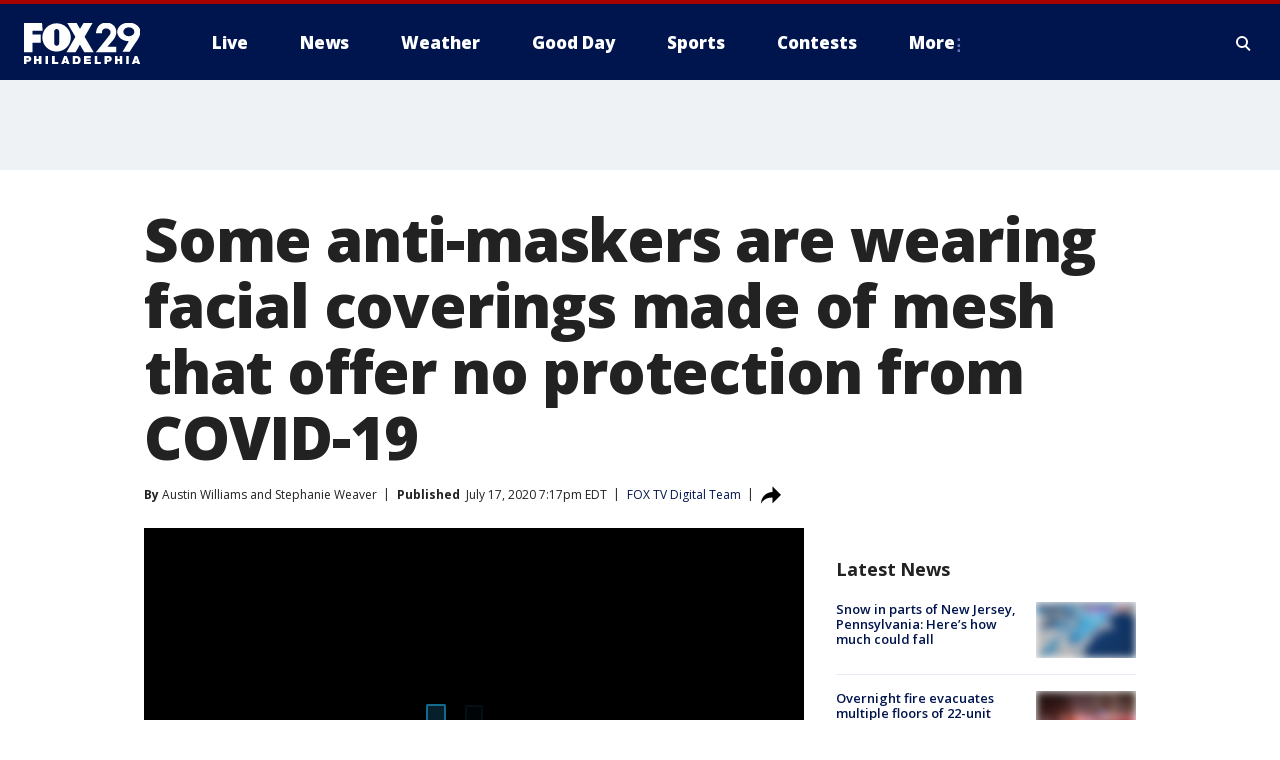

--- FILE ---
content_type: text/html; charset=utf-8
request_url: https://www.fox29.com/news/some-anti-maskers-are-wearing-facial-coverings-made-of-mesh-that-offer-no-protection-from-covid-19
body_size: 31479
content:
<!doctype html>
<html data-n-head-ssr lang="en" data-n-head="lang">
  <head>
    <!-- Google Tag Manager -->
    <script>
    function loadGTMIfNotLocalOrPreview() {
      const host = window.location.host.toLowerCase();
      const excludedHosts = ["local", "preview", "stage-preview"];
      if (!excludedHosts.some(excludedHost => host.startsWith(excludedHost))) {
        (function(w,d,s,l,i){w[l]=w[l]||[];w[l].push({'gtm.start':
        new Date().getTime(),event:'gtm.js'});var f=d.getElementsByTagName(s)[0],
        j=d.createElement(s),dl=l!='dataLayer'?'&l='+l:'';j.async=true;j.src=
        'https://www.googletagmanager.com/gtm.js?id='+i+dl;f.parentNode.insertBefore(j,f);
        })(window,document,'script','dataLayer','GTM-TMF4BDJ');
      }
    }
    loadGTMIfNotLocalOrPreview();
    </script>
    <!-- End Google Tag Manager -->
    <title data-n-head="true">Some anti-maskers are wearing facial coverings made of mesh that offer no protection from COVID-19 | FOX 29 Philadelphia</title><meta data-n-head="true" http-equiv="X-UA-Compatible" content="IE=edge,chrome=1"><meta data-n-head="true" name="viewport" content="width=device-width, minimum-scale=1.0, initial-scale=1.0"><meta data-n-head="true" charset="UTF-8"><meta data-n-head="true" name="format-detection" content="telephone=no"><meta data-n-head="true" name="msapplication-square70x70logo" content="//static.foxtv.com/static/orion/img/wtxf/favicons/mstile-70x70.png"><meta data-n-head="true" name="msapplication-square150x150logo" content="//static.foxtv.com/static/orion/img/wtxf/favicons/mstile-150x150.png"><meta data-n-head="true" name="msapplication-wide310x150logo" content="//static.foxtv.com/static/orion/img/wtxf/favicons/mstile-310x150.png"><meta data-n-head="true" name="msapplication-square310x310logo" content="//static.foxtv.com/static/orion/img/wtxf/favicons/mstile-310x310.png"><meta data-n-head="true" data-hid="description" name="description" content="Some anti-maskers who previously refused to wear facial coverings are apparently deciding to wear face masks that offer no actual protection from respiratory droplets that can help spread a virus the COVID-19. "><meta data-n-head="true" data-hid="fb:app_id" property="fb:app_id" content="938570826205118"><meta data-n-head="true" data-hid="prism.stationId" name="prism.stationId" content="WTXF_FOX29"><meta data-n-head="true" data-hid="prism.stationCallSign" name="prism.stationCallSign" content="wtxf"><meta data-n-head="true" data-hid="prism.channel" name="prism.channel" content="fts"><meta data-n-head="true" data-hid="prism.section" name="prism.section" content="news"><meta data-n-head="true" data-hid="prism.subsection1" name="prism.subsection1" content=""><meta data-n-head="true" data-hid="prism.subsection2" name="prism.subsection2" content=""><meta data-n-head="true" data-hid="prism.subsection3" name="prism.subsection3" content=""><meta data-n-head="true" data-hid="prism.subsection4" name="prism.subsection4" content=""><meta data-n-head="true" data-hid="prism.aggregationType" name="prism.aggregationType" content="subsection"><meta data-n-head="true" data-hid="prism.genre" name="prism.genre" content=""><meta data-n-head="true" data-hid="pagetype" name="pagetype" content="article" scheme="dcterms.DCMIType"><meta data-n-head="true" data-hid="strikepagetype" name="strikepagetype" content="article" scheme="dcterms.DCMIType"><meta data-n-head="true" data-hid="content-creator" name="content-creator" content="tiger"><meta data-n-head="true" data-hid="dc.creator" name="dc.creator" scheme="dcterms.creator" content=""><meta data-n-head="true" data-hid="dc.title" name="dc.title" content="Some anti-maskers are wearing facial coverings made of mesh that offer no protection from COVID-19" lang="en"><meta data-n-head="true" data-hid="dc.subject" name="dc.subject" content=""><meta data-n-head="true" data-hid="dcterms.abstract" name="dcterms.abstract" content="Some anti-maskers who previously refused to wear facial coverings are apparently deciding to wear face masks that offer no actual protection from respiratory droplets that can help spread a virus the COVID-19. "><meta data-n-head="true" data-hid="dc.type" name="dc.type" scheme="dcterms.DCMIType" content="Text.Article"><meta data-n-head="true" data-hid="dc.description" name="dc.description" content="Some anti-maskers who previously refused to wear facial coverings are apparently deciding to wear face masks that offer no actual protection from respiratory droplets that can help spread a virus the COVID-19. "><meta data-n-head="true" data-hid="dc.language" name="dc.language" scheme="dcterms.RFC4646" content="en-US"><meta data-n-head="true" data-hid="dc.publisher" name="dc.publisher" content="FOX 29 Philadelphia"><meta data-n-head="true" data-hid="dc.format" name="dc.format" scheme="dcterms.URI" content="text/html"><meta data-n-head="true" data-hid="dc.identifier" name="dc.identifier" scheme="dcterms.URI" content="urn:uri:base64:fcba15e5-37ea-582c-bc90-f568d24fb842"><meta data-n-head="true" data-hid="dc.source" name="dc.source" content="FOX TV Digital Team"><meta data-n-head="true" data-hid="dc.date" name="dc.date" content="2020-07-17"><meta data-n-head="true" data-hid="dcterms.created" name="dcterms.created" scheme="dcterms.ISO8601" content="2020-07-17T19:17:39-04:00"><meta data-n-head="true" data-hid="dcterms.modified" name="dcterms.modified" scheme="dcterms.ISO8601" content="2020-07-17T20:05:34-04:00"><meta data-n-head="true" data-hid="og:title" property="og:title" content="Some anti-maskers are wearing facial coverings made of mesh that offer no protection from COVID-19"><meta data-n-head="true" data-hid="og:description" property="og:description" content="Some anti-maskers who previously refused to wear facial coverings are apparently deciding to wear face masks that offer no actual protection from respiratory droplets that can help spread a virus the COVID-19. "><meta data-n-head="true" data-hid="og:type" property="og:type" content="article"><meta data-n-head="true" data-hid="og:image" property="og:image" content="https://images.foxtv.com/static.fox29.com/www.fox29.com/content/uploads/2020/07/1200/630/GettyImages-1213155360.jpg?ve=1&amp;tl=1"><meta data-n-head="true" data-hid="og:image:width" property="og:image:width" content="1280"><meta data-n-head="true" data-hid="og:image:height" property="og:image:height" content="720"><meta data-n-head="true" data-hid="og:url" property="og:url" content="https://www.fox29.com/news/some-anti-maskers-are-wearing-facial-coverings-made-of-mesh-that-offer-no-protection-from-covid-19"><meta data-n-head="true" data-hid="og:site_name" property="og:site_name" content="FOX 29 Philadelphia"><meta data-n-head="true" data-hid="og:locale" property="og:locale" content="en_US"><meta data-n-head="true" data-hid="robots" name="robots" content="index, follow, max-image-preview:large, max-video-preview:-1"><meta data-n-head="true" data-hid="fox.app_version" name="fox.app_version" content="v77"><meta data-n-head="true" data-hid="fox.fix_version" name="fox.fix_version" content="10.2.0"><meta data-n-head="true" data-hid="fox.app_build" name="fox.app_build" content="no build version"><meta data-n-head="true" name="twitter:card" content="summary_large_image"><meta data-n-head="true" name="twitter:site" content="@FOX29philly"><meta data-n-head="true" name="twitter:site:id" content="@FOX29philly"><meta data-n-head="true" name="twitter:title" content="Some anti-maskers are wearing facial coverings made of mesh that offer no protection from COVID-19"><meta data-n-head="true" name="twitter:description" content="Some anti-maskers who previously refused to wear facial coverings are apparently deciding to wear face masks that offer no actual protection from respiratory droplets that can help spread a virus the COVID-19. "><meta data-n-head="true" name="twitter:image" content="https://images.foxtv.com/static.fox29.com/www.fox29.com/content/uploads/2020/07/1280/720/GettyImages-1213155360.jpg?ve=1&amp;tl=1"><meta data-n-head="true" name="twitter:url" content="https://www.fox29.com/news/some-anti-maskers-are-wearing-facial-coverings-made-of-mesh-that-offer-no-protection-from-covid-19"><meta data-n-head="true" name="twitter:creator" content="@FOX29philly"><meta data-n-head="true" name="twitter:creator:id" content="@FOX29philly"><meta data-n-head="true" name="fox.name" content="Post Landing"><meta data-n-head="true" name="fox.category" content="news"><meta data-n-head="true" name="fox.page_content_category" content="news"><meta data-n-head="true" name="fox.page_name" content="wtxf:web:post:article:Some anti-maskers are wearing facial coverings made of mesh that offer no protection from COVID-19 | FOX 29 Philadelphia"><meta data-n-head="true" name="fox.page_content_level_1" content="wtxf:web:post"><meta data-n-head="true" name="fox.page_content_level_2" content="wtxf:web:post:article"><meta data-n-head="true" name="fox.page_content_level_3" content="wtxf:web:post:article:Some anti-maskers are wearing facial coverings made of mesh that offer no protection from COVID-19 | FOX 29 Philadelphia"><meta data-n-head="true" name="fox.page_content_level_4" content="wtxf:web:post:article:Some anti-maskers are wearing facial coverings made of mesh that offer no protection from COVID-19 | FOX 29 Philadelphia"><meta data-n-head="true" name="fox.page_type" content="post-article"><meta data-n-head="true" name="fox.page_content_distributor" content="owned"><meta data-n-head="true" name="fox.page_content_type_of_story" content="Digital Original"><meta data-n-head="true" name="fox.author" content=""><meta data-n-head="true" name="fox.page_content_author" content=""><meta data-n-head="true" name="fox.page_content_author_secondary" content="Austin Williams ,Stephanie Weaver"><meta data-n-head="true" name="fox.page_content_version" content="1.0.0"><meta data-n-head="true" name="fox.publisher" content="FOX TV Digital Team"><meta data-n-head="true" name="fox.page_content_id" content="fcba15e5-37ea-582c-bc90-f568d24fb842"><meta data-n-head="true" name="fox.page_content_station_originator" content="national"><meta data-n-head="true" name="fox.url" content="https://www.fox29.com/news/some-anti-maskers-are-wearing-facial-coverings-made-of-mesh-that-offer-no-protection-from-covid-19"><meta data-n-head="true" name="fox.page_canonical_url" content="https://www.foxtv.com/news/some-anti-maskers-are-wearing-facial-coverings-made-of-mesh-that-offer-no-protection-from-covid-19"><meta data-n-head="true" name="smartbanner:enabled-platforms" content="none"><meta data-n-head="true" property="fb:app_id" content="938570826205118"><meta data-n-head="true" property="article:opinion" content="false"><meta data-n-head="true" name="keywords" content="Health,Coronavirus,News,Health"><meta data-n-head="true" name="classification" content="/FTS/Health/Coronavirus,/FTS/News,/FTS/Health"><meta data-n-head="true" name="classification-isa" content="coronavirus,news,health"><meta data-n-head="true" name="fox.page_content_tags" content="/FTS/Health/Coronavirus,/FTS/News,/FTS/Health"><link data-n-head="true" rel="preconnect" href="https://prod.player.fox.digitalvideoplatform.com" crossorigin="anonymous"><link data-n-head="true" rel="dns-prefetch" href="https://prod.player.fox.digitalvideoplatform.com"><link data-n-head="true" rel="stylesheet" href="https://statics.foxsports.com/static/orion/style/css/scorestrip-external.css"><link data-n-head="true" rel="icon" type="image/x-icon" href="/favicons/wtxf/favicon.ico"><link data-n-head="true" rel="stylesheet" href="https://fonts.googleapis.com/css?family=Open+Sans:300,400,400i,600,600i,700,700i,800,800i&amp;display=swap"><link data-n-head="true" rel="stylesheet" href="https://fonts.googleapis.com/css2?family=Rubik:wght@700&amp;display=swap"><link data-n-head="true" rel="schema.dcterms" href="//purl.org/dc/terms/"><link data-n-head="true" rel="schema.prism" href="//prismstandard.org/namespaces/basic/2.1/"><link data-n-head="true" rel="schema.iptc" href="//iptc.org/std/nar/2006-10-01/"><link data-n-head="true" rel="shortcut icon" href="//static.foxtv.com/static/orion/img/wtxf/favicons/favicon.ico" type="image/x-icon"><link data-n-head="true" rel="apple-touch-icon" sizes="57x57" href="//static.foxtv.com/static/orion/img/wtxf/favicons/apple-touch-icon-57x57.png"><link data-n-head="true" rel="apple-touch-icon" sizes="60x60" href="//static.foxtv.com/static/orion/img/wtxf/favicons/apple-touch-icon-60x60.png"><link data-n-head="true" rel="apple-touch-icon" sizes="72x72" href="//static.foxtv.com/static/orion/img/wtxf/favicons/apple-touch-icon-72x72.png"><link data-n-head="true" rel="apple-touch-icon" sizes="76x76" href="//static.foxtv.com/static/orion/img/wtxf/favicons/apple-touch-icon-76x76.png"><link data-n-head="true" rel="apple-touch-icon" sizes="114x114" href="//static.foxtv.com/static/orion/img/wtxf/favicons/apple-touch-icon-114x114.png"><link data-n-head="true" rel="apple-touch-icon" sizes="120x120" href="//static.foxtv.com/static/orion/img/wtxf/favicons/apple-touch-icon-120x120.png"><link data-n-head="true" rel="apple-touch-icon" sizes="144x144" href="//static.foxtv.com/static/orion/img/wtxf/favicons/apple-touch-icon-144x144.png"><link data-n-head="true" rel="apple-touch-icon" sizes="152x152" href="//static.foxtv.com/static/orion/img/wtxf/favicons/apple-touch-icon-152x152.png"><link data-n-head="true" rel="apple-touch-icon" sizes="180x180" href="//static.foxtv.com/static/orion/img/wtxf/favicons/apple-touch-icon-180x180.png"><link data-n-head="true" rel="icon" type="image/png" href="//static.foxtv.com/static/orion/img/wtxf/favicons/favicon-16x16.png" sizes="16x16"><link data-n-head="true" rel="icon" type="image/png" href="//static.foxtv.com/static/orion/img/wtxf/favicons/favicon-32x32.png" sizes="32x32"><link data-n-head="true" rel="icon" type="image/png" href="//static.foxtv.com/static/orion/img/wtxf/favicons/favicon-96x96.png" sizes="96x96"><link data-n-head="true" rel="icon" type="image/png" href="//static.foxtv.com/static/orion/img/wtxf/favicons/android-chrome-192x192.png" sizes="192x192"><link data-n-head="true" href="https://fonts.gstatic.com" rel="preconnect" crossorigin="true"><link data-n-head="true" href="https://fonts.googleapis.com" rel="preconnect" crossorigin="true"><link data-n-head="true" rel="stylesheet" href="https://fonts.googleapis.com/css?family=Source+Sans+Pro:200,300,400,600,400italic,700,700italic,300,300italic,600italic/"><link data-n-head="true" rel="preconnect" href="https://cdn.segment.com/"><link data-n-head="true" rel="preconnect" href="https://widgets.media.weather.com/"><link data-n-head="true" rel="preconnect" href="https://elections.ap.org/"><link data-n-head="true" rel="preconnect" href="https://www.google-analytics.com/"><link data-n-head="true" rel="preconnect" href="http://static.chartbeat.com/"><link data-n-head="true" rel="preconnect" href="https://sb.scorecardresearch.com/"><link data-n-head="true" rel="preconnect" href="http://www.googletagmanager.com/"><link data-n-head="true" rel="preconnect" href="https://cdn.optimizely.com/"><link data-n-head="true" rel="preconnect" href="https://cdn.segment.com/"><link data-n-head="true" rel="preconnect" href="https://connect.facebook.net/"><link data-n-head="true" rel="preconnect" href="https://prod.player.fox.digitalvideoplatform.com/"><link data-n-head="true" rel="preload" as="script" href="https://prod.player.fox.digitalvideoplatform.com/wpf/v3/3.2.59/wpf_player.js"><link data-n-head="true" rel="prefetch" as="script" href="https://prod.player.fox.digitalvideoplatform.com/wpf/v3/3.2.59/lib/wpf_bitmovin_yospace_player.js"><link data-n-head="true" rel="prefetch" as="script" href="https://prod.player.fox.digitalvideoplatform.com/wpf/v3/3.2.59/lib/wpf_conviva_reporter.js"><link data-n-head="true" rel="prefetch" as="script" href="https://prod.player.fox.digitalvideoplatform.com/wpf/v3/3.2.59/lib/wpf_mux_reporter.js"><link data-n-head="true" rel="prefetch" as="script" href="https://prod.player.fox.digitalvideoplatform.com/wpf/v3/3.2.59/lib/wpf_adobeheartbeat_reporter.js"><link data-n-head="true" rel="prefetch" as="script" href="https://prod.player.fox.digitalvideoplatform.com/wpf/v3/3.2.59/lib/wpf_comscore_reporter.js"><link data-n-head="true" rel="prefetch" as="script" href="https://prod.player.fox.digitalvideoplatform.com/wpf/v3/3.2.59/lib/wpf_controls.js"><link data-n-head="true" rel="canonical" href="https://www.foxtv.com/news/some-anti-maskers-are-wearing-facial-coverings-made-of-mesh-that-offer-no-protection-from-covid-19"><link data-n-head="true" rel="alternate" type="application/rss+xml" title="News" href="https://www.fox29.com/rss.xml?category=news"><link data-n-head="true" rel="shorturl" href=""><link data-n-head="true" rel="image_src" href="https://images.foxtv.com/static.fox29.com/www.fox29.com/content/uploads/2020/07/1280/720/GettyImages-1213155360.jpg?ve=1&amp;tl=1"><link data-n-head="true" rel="amphtml" href="https://www.fox29.com/news/some-anti-maskers-are-wearing-facial-coverings-made-of-mesh-that-offer-no-protection-from-covid-19.amp"><link data-n-head="true" rel="preload" as="image" href="https://static.foxtv.com/www.foxtv.com/content/uploads/2020/07/9D9D44E839BC40A2A47B5327E902DF1B.jpg"><link data-n-head="true" rel="alternate" title="FOX 29 Philadelphia - News" type="application/rss+xml" href="https://www.fox29.com/rss/category/news"><link data-n-head="true" rel="alternate" title="FOX 29 Philadelphia - Tag Us Pa Philadelphia" type="application/rss+xml" href="https://www.fox29.com/rss/tags/us,pa,philadelphia"><link data-n-head="true" rel="alternate" title="FOX 29 Philadelphia - Tag Us Pa" type="application/rss+xml" href="https://www.fox29.com/rss/tags/us,pa"><link data-n-head="true" rel="alternate" title="FOX 29 Philadelphia - Tag Us Nj" type="application/rss+xml" href="https://www.fox29.com/rss/tags/us,nj"><link data-n-head="true" rel="alternate" title="FOX 29 Philadelphia - Tag Us De" type="application/rss+xml" href="https://www.fox29.com/rss/tags/us,de"><link data-n-head="true" rel="alternate" title="FOX 29 Philadelphia - Local News" type="application/rss+xml" href="https://www.fox29.com/rss/category/local-news"><link data-n-head="true" rel="alternate" title="FOX 29 Philadelphia - National News" type="application/rss+xml" href="https://www.fox29.com/rss/category/national-news"><link data-n-head="true" rel="alternate" title="FOX 29 Philadelphia - Tag World" type="application/rss+xml" href="https://www.fox29.com/rss/tags/world"><link data-n-head="true" rel="alternate" title="FOX 29 Philadelphia - Weather" type="application/rss+xml" href="https://www.fox29.com/rss/category/weather"><link data-n-head="true" rel="alternate" title="FOX 29 Philadelphia - 7 Day Forecast" type="application/rss+xml" href="https://www.fox29.com/rss/category/7-day-forecast"><link data-n-head="true" rel="alternate" title="FOX 29 Philadelphia - Closings" type="application/rss+xml" href="https://www.fox29.com/rss/category/closings"><link data-n-head="true" rel="alternate" title="FOX 29 Philadelphia - Interactive Radar" type="application/rss+xml" href="https://www.fox29.com/rss/category/interactive-radar"><link data-n-head="true" rel="alternate" title="FOX 29 Philadelphia - Current Temperatures" type="application/rss+xml" href="https://www.fox29.com/rss/category/current-temperatures"><link data-n-head="true" rel="alternate" title="FOX 29 Philadelphia - Watches Warnings" type="application/rss+xml" href="https://www.fox29.com/rss/category/watches-warnings"><link data-n-head="true" rel="alternate" title="FOX 29 Philadelphia - Apps" type="application/rss+xml" href="https://www.fox29.com/rss/category/apps"><link data-n-head="true" rel="alternate" title="FOX 29 Philadelphia - Shows Good Day" type="application/rss+xml" href="https://www.fox29.com/rss/category/shows,good-day"><link data-n-head="true" rel="alternate" title="FOX 29 Philadelphia - Email" type="application/rss+xml" href="https://www.fox29.com/rss/category/email"><link data-n-head="true" rel="alternate" title="FOX 29 Philadelphia - Traffic" type="application/rss+xml" href="https://www.fox29.com/rss/category/traffic"><link data-n-head="true" rel="alternate" title="FOX 29 Philadelphia - Live" type="application/rss+xml" href="https://www.fox29.com/rss/category/live"><link data-n-head="true" rel="alternate" title="FOX 29 Philadelphia - Tag Series Ya Gotta Try This" type="application/rss+xml" href="https://www.fox29.com/rss/tags/series,ya-gotta-try-this"><link data-n-head="true" rel="alternate" title="FOX 29 Philadelphia - Tag Seen On Tv" type="application/rss+xml" href="https://www.fox29.com/rss/tags/seen-on-tv"><link data-n-head="true" rel="alternate" title="FOX 29 Philadelphia - Tag Good Day Good Day Uncut" type="application/rss+xml" href="https://www.fox29.com/rss/tags/good-day,good-day-uncut"><link data-n-head="true" rel="alternate" title="FOX 29 Philadelphia - Tag Politics" type="application/rss+xml" href="https://www.fox29.com/rss/tags/politics"><link data-n-head="true" rel="alternate" title="FOX 29 Philadelphia - Election" type="application/rss+xml" href="https://www.fox29.com/rss/category/election"><link data-n-head="true" rel="alternate" title="FOX 29 Philadelphia - Tag People Donald J Trump" type="application/rss+xml" href="https://www.fox29.com/rss/tags/people,donald-j-trump"><link data-n-head="true" rel="alternate" title="FOX 29 Philadelphia - Tag People Josh Shapiro" type="application/rss+xml" href="https://www.fox29.com/rss/tags/people,josh-shapiro"><link data-n-head="true" rel="alternate" title="FOX 29 Philadelphia - Sports" type="application/rss+xml" href="https://www.fox29.com/rss/category/sports"><link data-n-head="true" rel="alternate" title="FOX 29 Philadelphia - Tag Nfl Philadelphia Eagles" type="application/rss+xml" href="https://www.fox29.com/rss/tags/nfl,philadelphia-eagles"><link data-n-head="true" rel="alternate" title="FOX 29 Philadelphia - Tag Nhl Philadelphia Flyers" type="application/rss+xml" href="https://www.fox29.com/rss/tags/nhl,philadelphia-flyers"><link data-n-head="true" rel="alternate" title="FOX 29 Philadelphia - Tag Mlb Philadelphia Phillies" type="application/rss+xml" href="https://www.fox29.com/rss/tags/mlb,philadelphia-phillies"><link data-n-head="true" rel="alternate" title="FOX 29 Philadelphia - Tag Nba Philadelphia 76ers" type="application/rss+xml" href="https://www.fox29.com/rss/tags/nba,philadelphia-76ers"><link data-n-head="true" rel="alternate" title="FOX 29 Philadelphia - Tag Mls Philadelphia Union" type="application/rss+xml" href="https://www.fox29.com/rss/tags/mls,philadelphia-union"><link data-n-head="true" rel="alternate" title="FOX 29 Philadelphia - Live Newsnow" type="application/rss+xml" href="https://www.fox29.com/rss/category/live/newsnow/"><link data-n-head="true" rel="alternate" title="FOX 29 Philadelphia - Tag Series Fox 29 News Specials" type="application/rss+xml" href="https://www.fox29.com/rss/tags/series,fox-29-news-specials"><link data-n-head="true" rel="alternate" title="FOX 29 Philadelphia - Live Cameras" type="application/rss+xml" href="https://www.fox29.com/rss/category/live-cameras"><link data-n-head="true" rel="alternate" title="FOX 29 Philadelphia - Live Soul Live" type="application/rss+xml" href="https://www.fox29.com/rss/category/live/soul-live/"><link data-n-head="true" rel="alternate" title="FOX 29 Philadelphia - Tag Series Local Matters" type="application/rss+xml" href="https://www.fox29.com/rss/tags/series,local-matters"><link data-n-head="true" rel="alternate" title="FOX 29 Philadelphia - Tag Entertainment" type="application/rss+xml" href="https://www.fox29.com/rss/tags/entertainment"><link data-n-head="true" rel="alternate" title="FOX 29 Philadelphia - Contests" type="application/rss+xml" href="https://www.fox29.com/rss/category/contests"><link data-n-head="true" rel="alternate" title="FOX 29 Philadelphia - Shows Fox Content" type="application/rss+xml" href="https://www.fox29.com/rss/category/shows,fox-content"><link data-n-head="true" rel="alternate" title="FOX 29 Philadelphia - Theclasshroom" type="application/rss+xml" href="https://www.fox29.com/rss/category/theclasshroom"><link data-n-head="true" rel="alternate" title="FOX 29 Philadelphia - Tmz" type="application/rss+xml" href="https://www.fox29.com/rss/category/tmz"><link data-n-head="true" rel="alternate" title="FOX 29 Philadelphia - Tag Series" type="application/rss+xml" href="https://www.fox29.com/rss/tags/series"><link data-n-head="true" rel="alternate" title="FOX 29 Philadelphia - Tag Bam" type="application/rss+xml" href="https://www.fox29.com/rss/tags/bam"><link data-n-head="true" rel="alternate" title="FOX 29 Philadelphia - Tag Series Behind The News" type="application/rss+xml" href="https://www.fox29.com/rss/tags/series,behind-the-news"><link data-n-head="true" rel="alternate" title="FOX 29 Philadelphia - Tag Series Bill And Shane" type="application/rss+xml" href="https://www.fox29.com/rss/tags/series,bill-and-shane"><link data-n-head="true" rel="alternate" title="FOX 29 Philadelphia - Tag Kelly Drives" type="application/rss+xml" href="https://www.fox29.com/rss/tags/kelly-drives"><link data-n-head="true" rel="alternate" title="FOX 29 Philadelphia - Shows The 215" type="application/rss+xml" href="https://www.fox29.com/rss/category/shows,the-215"><link data-n-head="true" rel="alternate" title="FOX 29 Philadelphia - Tag The Pulse" type="application/rss+xml" href="https://www.fox29.com/rss/tags/the-pulse"><link data-n-head="true" rel="alternate" title="FOX 29 Philadelphia - Tag Health" type="application/rss+xml" href="https://www.fox29.com/rss/tags/health"><link data-n-head="true" rel="alternate" title="FOX 29 Philadelphia - Tag Health Coronavirus" type="application/rss+xml" href="https://www.fox29.com/rss/tags/health,coronavirus"><link data-n-head="true" rel="alternate" title="FOX 29 Philadelphia - Tag Series Doctor Mike" type="application/rss+xml" href="https://www.fox29.com/rss/tags/series,doctor-mike"><link data-n-head="true" rel="alternate" title="FOX 29 Philadelphia - Money" type="application/rss+xml" href="https://www.fox29.com/rss/category/money"><link data-n-head="true" rel="alternate" title="FOX 29 Philadelphia - Tag Business" type="application/rss+xml" href="https://www.fox29.com/rss/tags/business"><link data-n-head="true" rel="alternate" title="FOX 29 Philadelphia - Tag Consumer" type="application/rss+xml" href="https://www.fox29.com/rss/tags/consumer"><link data-n-head="true" rel="alternate" title="FOX 29 Philadelphia - Tag Consumer Deals" type="application/rss+xml" href="https://www.fox29.com/rss/tags/consumer,deals"><link data-n-head="true" rel="alternate" title="FOX 29 Philadelphia - Tag Business Personal Finance" type="application/rss+xml" href="https://www.fox29.com/rss/tags/business,personal-finance"><link data-n-head="true" rel="alternate" title="FOX 29 Philadelphia - Tag Technology" type="application/rss+xml" href="https://www.fox29.com/rss/tags/technology"><link data-n-head="true" rel="alternate" title="FOX 29 Philadelphia - About Us" type="application/rss+xml" href="https://www.fox29.com/rss/category/about-us"><link data-n-head="true" rel="alternate" title="FOX 29 Philadelphia - Contact Us" type="application/rss+xml" href="https://www.fox29.com/rss/category/contact-us"><link data-n-head="true" rel="alternate" title="FOX 29 Philadelphia - Public File Inquiries" type="application/rss+xml" href="https://www.fox29.com/rss/category/public-file-inquiries"><link data-n-head="true" rel="alternate" title="FOX 29 Philadelphia - Advertise" type="application/rss+xml" href="https://www.fox29.com/rss/category/advertise"><link data-n-head="true" rel="alternate" title="FOX 29 Philadelphia - Team" type="application/rss+xml" href="https://www.fox29.com/rss/category/team"><link data-n-head="true" rel="alternate" title="FOX 29 Philadelphia - Whatsonfox" type="application/rss+xml" href="https://www.fox29.com/rss/category/whatsonfox"><link data-n-head="true" rel="alternate" title="FOX 29 Philadelphia - Work For Us" type="application/rss+xml" href="https://www.fox29.com/rss/category/work-for-us"><link data-n-head="true" rel="alternate" title="FOX 29 Philadelphia - Discover the latest breaking news." type="application/rss+xml" href="https://www.fox29.com/latest.xml"><link data-n-head="true" rel="stylesheet" href="//static.foxtv.com/static/orion/css/default/article.rs.css"><link data-n-head="true" rel="stylesheet" href="/css/print.css" media="print"><script data-n-head="true" type="text/javascript" data-hid="pal-script" src="//imasdk.googleapis.com/pal/sdkloader/pal.js"></script><script data-n-head="true" type="text/javascript" src="https://statics.foxsports.com/static/orion/scorestrip.js" async="false" defer="true"></script><script data-n-head="true" type="text/javascript">
        (function (h,o,u,n,d) {
          h=h[d]=h[d]||{q:[],onReady:function(c){h.q.push(c)}}
          d=o.createElement(u);d.async=1;d.src=n
          n=o.getElementsByTagName(u)[0];n.parentNode.insertBefore(d,n)
        })(window,document,'script','https://www.datadoghq-browser-agent.com/datadog-rum-v4.js','DD_RUM')
        DD_RUM.onReady(function() {
          DD_RUM.init({
            clientToken: 'pub6d08621e10189e2259b02648fb0f12e4',
            applicationId: 'f7e50afb-e642-42a0-9619-b32a46fc1075',
            site: 'datadoghq.com',
            service: 'www.fox29.com',
            env: 'prod',
            // Specify a version number to identify the deployed version of your application in Datadog
            version: '1.0.0',
            sampleRate: 20,
            sessionReplaySampleRate: 0,
            trackInteractions: true,
            trackResources: true,
            trackLongTasks: true,
            defaultPrivacyLevel: 'mask-user-input',
          });
          // DD_RUM.startSessionReplayRecording();
        })</script><script data-n-head="true" type="text/javascript" src="https://foxkit.fox.com/sdk/profile/v2.15.0/profile.js" async="false" defer="true"></script><script data-n-head="true" src="https://js.appboycdn.com/web-sdk/5.6/braze.min.js" async="true" defer="true"></script><script data-n-head="true" src="https://c.amazon-adsystem.com/aax2/apstag.js" async="true" defer="true"></script><script data-n-head="true" src="https://www.googletagmanager.com/gtag/js?id=UA-35281887-1" async="true"></script><script data-n-head="true" type="text/javascript">// 86acbd31cd7c09cf30acb66d2fbedc91daa48b86:1701196854.6031094
!function(n,r,e,t,c){var i,o="Promise"in n,u={then:function(){return u},catch:function(n){
return n(new Error("Airship SDK Error: Unsupported browser")),u}},s=o?new Promise((function(n,r){i=function(e,t){e?r(e):n(t)}})):u
;s._async_setup=function(n){if(o)try{i(null,n(c))}catch(n){i(n)}},n[t]=s;var a=r.createElement("script");a.src=e,a.async=!0,a.id="_uasdk",
a.rel=t,r.head.appendChild(a)}(window,document,'https://aswpsdkus.com/notify/v1/ua-sdk.min.js',
  'UA', {
    vapidPublicKey: 'BEDUB-TV_zJUitnzc78jYPaO6T4JcGgoXfpzaTUXEeEYQXYRgG0qYoyK5VFtRAOTjuvFsblbU9kNjmNMn2ghTHg=',
    websitePushId: 'web.wtxf.prod',
    appKey: '9eGYzKrYQQmzRN4aGjQPqA',
    token: 'MTo5ZUdZektyWVFRbXpSTjRhR2pRUHFBOm4xTHE1cHpNSTdYa3VUSG9Qd295aWU3UVNWcl9PZnotNjJnYURTVGtjNnc'
  });
</script><script data-n-head="true" type="text/javascript">UA.then(sdk => {
        sdk.plugins.load('html-prompt', 'https://aswpsdkus.com/notify/v1/ua-html-prompt.min.js', {
          appearDelay: 5000,
          disappearDelay: 2000000000000000000000000,
          askAgainDelay: 0,
          stylesheet: './css/airship.css',
          auto: false,
          type: 'alert',
          position: 'top',
          i18n: {
            en: {
              title: 'Stay Informed',
              message: 'Receive alerts to the biggest stories worth your time',
              accept: 'Allow',
              deny: 'No Thanks'
            }
          },
          logo: '/favicons/wtxf/favicon.ico'
        }).then(plugin => {
          const auditSession = () => {
            const airshipPageViews = parseInt(window.sessionStorage.getItem('currentAirShipPageViews'), 10)
            if (airshipPageViews > 1) {
              plugin.prompt();
              console.info('Airship: prompt called')
              clearInterval(auditInterval);
              window.sessionStorage.setItem('currentAirShipPageViews', 0)
            }
          }
          const auditInterval = setInterval(auditSession, 2000);
        })
      })</script><script data-n-head="true" src="/taboola/taboola.js" type="text/javascript" async="true" defer="true"></script><script data-n-head="true" src="https://scripts.webcontentassessor.com/scripts/5f3c4a314d8e55f536d625dcc7c87c6c00148df7a3edac1db6767d34cb9d3eb9"></script><script data-n-head="true" src="//static.foxtv.com/static/orion/scripts/core/ag.core.js"></script><script data-n-head="true" src="//static.foxtv.com/static/isa/core.js"></script><script data-n-head="true" src="//static.foxtv.com/static/orion/scripts/station/default/loader.js"></script><script data-n-head="true" src="https://widgets.media.weather.com/wxwidget.loader.js?cid=996314550" defer=""></script><script data-n-head="true" src="https://prod.player.fox.digitalvideoplatform.com/wpf/v3/3.2.59/wpf_player.js" defer="" data-hid="fox-player-main-script"></script><script data-n-head="true" src="//static.foxtv.com/static/leap/loader.js"></script><script data-n-head="true" >(function () {
        var _sf_async_config = window._sf_async_config = (window._sf_async_config || {})
        _sf_async_config.uid = 65824
        _sf_async_config.domain = 'fox29.com'
        _sf_async_config.flickerControl = false
        _sf_async_config.useCanonical = true

        // Function to set ISA-dependent values with proper error handling
        function setISAValues() {
          if (window.FTS && window.FTS.ISA && window.FTS.ISA._meta) {
            try {
              _sf_async_config.sections = window.FTS.ISA._meta.section || ''
              _sf_async_config.authors = window.FTS.ISA._meta.fox['fox.page_content_author'] ||
                                       window.FTS.ISA._meta.fox['fox.page_content_author_secondary'] ||
                                       window.FTS.ISA._meta.raw.publisher || ''
            } catch (e) {
              console.warn('FTS.ISA values not available yet:', e)
              _sf_async_config.sections = ''
              _sf_async_config.authors = ''
            }
          } else {
            // Set default values if ISA is not available
            _sf_async_config.sections = ''
            _sf_async_config.authors = ''

            // Retry after a short delay if ISA is not loaded yet
            setTimeout(setISAValues, 100)
          }
        }

        // Set ISA values initially
        setISAValues()

        _sf_async_config.useCanonicalDomain = true
        function loadChartbeat() {
          var e = document.createElement('script');
            var n = document.getElementsByTagName('script')[0];
            e.type = 'text/javascript';
            e.async = true;
            e.src = '//static.chartbeat.com/js/chartbeat.js';
            n.parentNode.insertBefore(e, n);
        }
        loadChartbeat();
        })()</script><script data-n-head="true" src="//static.chartbeat.com/js/chartbeat_mab.js"></script><script data-n-head="true" src="//static.chartbeat.com/js/chartbeat.js"></script><script data-n-head="true" src="https://interactives.ap.org/election-results/assets/microsite/resizeClient.js" defer=""></script><script data-n-head="true" data-hid="strike-loader" src="https://strike.fox.com/static/fts/display/loader.js" type="text/javascript"></script><script data-n-head="true" >
          (function() {
              window.foxstrike = window.foxstrike || {};
              window.foxstrike.cmd = window.foxstrike.cmd || [];
          })()
        </script><script data-n-head="true" type="application/ld+json">{"@context":"http://schema.org","@type":"NewsArticle","mainEntityOfPage":"https://www.foxtv.com/news/some-anti-maskers-are-wearing-facial-coverings-made-of-mesh-that-offer-no-protection-from-covid-19","headline":"Some anti-maskers are wearing facial coverings made of mesh that offer no protection from COVID-19","articleBody":"Despite the lengths some have been willing to go to in order to protest against state policies that demand residents wear masks in public, some anti-maskers who previously refused to wear facial coverings are apparently deciding to wear face masks that offer no actual protection from respiratory droplets that can help spread a virus the COVID-19.&#xA0;One video shared by<a href=\"https://www.dailymotion.com/video/x7uo15c\"> Dailymotion</a> appeared to show a man leaving a Florida Walmart wearing a mesh mask with holes exposing his mouth.The man said he purposely wore the mask to prove that a recent face mask rule mandated in the county he lives in is &#x201C;not about safety.&#x201D;The man compared the county commissioner that enforced the mask rule to Hitler, saying, &#x201C;If I sneeze, if I cough, if I talk, if I spit, anything I do is going to come right through this mask.&#x201D;&#xA0;&#x201C;It&#x2019;s not about safety, it&#x2019;s just about compliance,&#x201D; he added.A photo on Twitter showed a woman wearing a similar mesh mask.&#xA0;&#x201C;While there are Counties requiring masks in public; NO law requires a specific type or particulate rating of mask. The general public are making their own masks including open mesh. No fines have been issued while wearing them in public. This is about compliance, not safety,&#x201D; the user wrote.&#xA0;The U.S. Centers for Disease Control and Prevention recommends wearing a cloth face covering while in public to help combat the spread of COVID-19, especially in settings where social distancing measures can be difficult to maintain.Research also shows that the material of your mask matters.Scientists at the Wake Forest Baptist Medical Center evaluated approximately 400 masks made by community volunteers in order to find which, if any, masks worked as well as N95 respirators or any other medical-grade surgical masks.After careful analysis of each mask, researchers found that the best homemade masks achieved 79 percent filtration, compared to N95 masks which achieve 97 percent.&#xA0;While there are relatively few specific guidelines pertaining to mask materials and designs, a new study from Florida Atlantic University, titled &#x201C;<a href=\"https://publishing.aip.org/publications/latest-content/face-mask-construction-materials-matter-for-containing-coughing-sneezing-droplets/\">Physics of Fluids</a>,&#x201D; found which types of masks offer the best protection against the novel coronavirus.Researcher Siddhartha Verma and his team experimented with different choices in material and design to &#x201C;determine how well face masks block droplets as they exit the mouth,&#x201D; the study explained.&#x201C;We tested actually three homemade masks and one off-the-shelf commercial mask,&#x201D; Verma said.The researchers found that well-fitted homemade masks with multiple layers of quilting cotton offered the best protection. These masks significantly reduced the number of droplets, according to their findings.&#x201C;If you take a look at the fabric, the individual threads are relatively thick, and all of it is very tightly woven together,&#x201D; Verma said. &#x201C;That&#x2019;s why it was able to stop the droplets from spreading out too far.&#x201D;Bandanna-style coverings and loosely-folded face masks reduced the distance traveled by droplets from between 25% to 50% of that for an uncovered cough.<strong>RELATED: <a href=\"https://www.fox29.com/news/if-youre-going-to-make-your-own-face-mask-the-material-matters-researchers-say\">If you&#x2019;re going to make your own face mask, the material matters, researchers say</a></strong>Yet the use of a face mask as coronavirus cases rise around the globe has been at the center of widespread myths and conspiracy theories as many people continue to refuse to wear them.&#xA0;Some have argued that wearing a face mask makes it harder to breathe, or lowers oxygen levels &#x2014; another theory that has been debunked my medical experts.&#xA0;Dr. Maitiu O Tuathail, a doctor based in Dublin, shared on Twitter that patients repeatedly ask him whether masks affect oxygen levels. He performed a demonstration to debunk the myth, measuring his oxygen levels after putting six surgical masks over his face.&#x201C;Face coverings / masks don&#x2019;t reduce your oxygen levels,&#x201D; O Tuathail said. &#x201C;I managed to get six masks on and it has no effect on my oxygen levels.&#x201D;CDC director Dr. Robert Redfield said Tuesday if all Americans wore a mask it could bring the COVID-19 pandemic under control in weeks.&#x201C;I think the data is clearly there, that masking works &#x2014; whether it&#x2019;s a face covering, whether it&#x2019;s a simple surgical mask,&#x201D; Redfield said.<br>&#xA0;","datePublished":"2020-07-17T19:17:39-04:00","dateModified":"2020-07-17T19:17:39-04:00","description":"Some anti-maskers who previously refused to wear facial coverings are apparently deciding to wear face masks that offer no actual protection from respiratory droplets that can help spread a virus the COVID-19. ","author":{"@type":"Person","name":"FOX TV Digital Team"},"publisher":{"@type":"NewsMediaOrganization","name":"FOX 29 Philadelphia","alternateName":"WTXF, FOX 29, FOX 29 Philadelphia","url":"https://www.fox29.com/","sameAs":["https://www.facebook.com/fox29philadelphia/","https://twitter.com/FOX29philly","https://www.instagram.com/fox29philly/","https://www.youtube.com/fox29philly","https://en.wikipedia.org/wiki/WTXF-TV","https://www.wikidata.org/wiki/Q7956506","https://www.wikidata.org/wiki/Q7956506"],"foundingDate":"1965-05-16","logo":{"@type":"ImageObject","url":"https://static.foxtv.com/static/orion/img/wtxf/favicons/favicon-96x96.png","width":"96","height":"96"},"contactPoint":[{"@type":"ContactPoint","telephone":"+1-215-925-2929","contactType":"news desk"}],"address":{"@type":"PostalAddress","addressLocality":"Philadelphia","addressRegion":"Pennsylvania","postalCode":"19106","streetAddress":"330 Market Street","addressCountry":{"@type":"Country","name":"US"}}},"image":{"@type":"ImageObject","url":"https://static.fox29.com/www.fox29.com/content/uploads/2020/07/GettyImages-1213155360.jpg","width":"1280","height":"720"},"url":"https://www.foxtv.com/news/some-anti-maskers-are-wearing-facial-coverings-made-of-mesh-that-offer-no-protection-from-covid-19","isAccessibleForFree":true,"keywords":"coronavirus,health,news"}</script><link rel="preload" href="/_wzln/6a56ee32686b26826f41.js" as="script"><link rel="preload" href="/_wzln/376f0263662b8ef9a7f8.js" as="script"><link rel="preload" href="/_wzln/6b27e2b92eb7e58c1613.js" as="script"><link rel="preload" href="/_wzln/4c9c3b65e1baf7ee7ee4.js" as="script"><link rel="preload" href="/_wzln/2db3a0ae96ab20c2a7cc.js" as="script"><link rel="preload" href="/_wzln/609d287e1b15b05d3ae9.js" as="script"><link rel="preload" href="/_wzln/331a9f36d5d711cda570.js" as="script"><link rel="preload" href="/_wzln/6152386dd10a9a3c150a.js" as="script"><link rel="preload" href="/_wzln/2aff162d6d0f3b59db4e.js" as="script"><style data-vue-ssr-id="3d723bd8:0 153764a8:0 4783c553:0 01f125af:0 7e965aea:0 fe2c1b5a:0 c789a71e:0 2151d74a:0 5fac22c6:0 4f269fee:0 c23b5e74:0 403377d7:0 3979e5e6:0 59bee381:0 0c57848c:0 4a3d6b7a:0 42dc6fe6:0 dfdcd1d2:0 3c367053:0 78666813:0 5c0b7ab5:0 c061adc6:0 d9a0143c:0">.v-select{position:relative;font-family:inherit}.v-select,.v-select *{box-sizing:border-box}@keyframes vSelectSpinner{0%{transform:rotate(0deg)}to{transform:rotate(1turn)}}.vs__fade-enter-active,.vs__fade-leave-active{pointer-events:none;transition:opacity .15s cubic-bezier(1,.5,.8,1)}.vs__fade-enter,.vs__fade-leave-to{opacity:0}.vs--disabled .vs__clear,.vs--disabled .vs__dropdown-toggle,.vs--disabled .vs__open-indicator,.vs--disabled .vs__search,.vs--disabled .vs__selected{cursor:not-allowed;background-color:#f8f8f8}.v-select[dir=rtl] .vs__actions{padding:0 3px 0 6px}.v-select[dir=rtl] .vs__clear{margin-left:6px;margin-right:0}.v-select[dir=rtl] .vs__deselect{margin-left:0;margin-right:2px}.v-select[dir=rtl] .vs__dropdown-menu{text-align:right}.vs__dropdown-toggle{-webkit-appearance:none;-moz-appearance:none;appearance:none;display:flex;padding:0 0 4px;background:none;border:1px solid rgba(60,60,60,.26);border-radius:4px;white-space:normal}.vs__selected-options{display:flex;flex-basis:100%;flex-grow:1;flex-wrap:wrap;padding:0 2px;position:relative}.vs__actions{display:flex;align-items:center;padding:4px 6px 0 3px}.vs--searchable .vs__dropdown-toggle{cursor:text}.vs--unsearchable .vs__dropdown-toggle{cursor:pointer}.vs--open .vs__dropdown-toggle{border-bottom-color:transparent;border-bottom-left-radius:0;border-bottom-right-radius:0}.vs__open-indicator{fill:rgba(60,60,60,.5);transform:scale(1);transition:transform .15s cubic-bezier(1,-.115,.975,.855);transition-timing-function:cubic-bezier(1,-.115,.975,.855)}.vs--open .vs__open-indicator{transform:rotate(180deg) scale(1)}.vs--loading .vs__open-indicator{opacity:0}.vs__clear{fill:rgba(60,60,60,.5);padding:0;border:0;background-color:transparent;cursor:pointer;margin-right:8px}.vs__dropdown-menu{display:block;box-sizing:border-box;position:absolute;top:calc(100% - 1px);left:0;z-index:1000;padding:5px 0;margin:0;width:100%;max-height:350px;min-width:160px;overflow-y:auto;box-shadow:0 3px 6px 0 rgba(0,0,0,.15);border:1px solid rgba(60,60,60,.26);border-top-style:none;border-radius:0 0 4px 4px;text-align:left;list-style:none;background:#fff}.vs__no-options{text-align:center}.vs__dropdown-option{line-height:1.42857143;display:block;padding:3px 20px;clear:both;color:#333;white-space:nowrap;cursor:pointer}.vs__dropdown-option--highlight{background:#5897fb;color:#fff}.vs__dropdown-option--deselect{background:#fb5858;color:#fff}.vs__dropdown-option--disabled{background:inherit;color:rgba(60,60,60,.5);cursor:inherit}.vs__selected{display:flex;align-items:center;background-color:#f0f0f0;border:1px solid rgba(60,60,60,.26);border-radius:4px;color:#333;line-height:1.4;margin:4px 2px 0;padding:0 .25em;z-index:0}.vs__deselect{display:inline-flex;-webkit-appearance:none;-moz-appearance:none;appearance:none;margin-left:4px;padding:0;border:0;cursor:pointer;background:none;fill:rgba(60,60,60,.5);text-shadow:0 1px 0 #fff}.vs--single .vs__selected{background-color:transparent;border-color:transparent}.vs--single.vs--loading .vs__selected,.vs--single.vs--open .vs__selected{position:absolute;opacity:.4}.vs--single.vs--searching .vs__selected{display:none}.vs__search::-webkit-search-cancel-button{display:none}.vs__search::-ms-clear,.vs__search::-webkit-search-decoration,.vs__search::-webkit-search-results-button,.vs__search::-webkit-search-results-decoration{display:none}.vs__search,.vs__search:focus{-webkit-appearance:none;-moz-appearance:none;appearance:none;line-height:1.4;font-size:1em;border:1px solid transparent;border-left:none;outline:none;margin:4px 0 0;padding:0 7px;background:none;box-shadow:none;width:0;max-width:100%;flex-grow:1;z-index:1}.vs__search::-moz-placeholder{color:inherit}.vs__search::placeholder{color:inherit}.vs--unsearchable .vs__search{opacity:1}.vs--unsearchable:not(.vs--disabled) .vs__search{cursor:pointer}.vs--single.vs--searching:not(.vs--open):not(.vs--loading) .vs__search{opacity:.2}.vs__spinner{align-self:center;opacity:0;font-size:5px;text-indent:-9999em;overflow:hidden;border:.9em solid hsla(0,0%,39.2%,.1);border-left-color:rgba(60,60,60,.45);transform:translateZ(0);animation:vSelectSpinner 1.1s linear infinite;transition:opacity .1s}.vs__spinner,.vs__spinner:after{border-radius:50%;width:5em;height:5em}.vs--loading .vs__spinner{opacity:1}
.fts-scorestrip-wrap{width:100%}.fts-scorestrip-wrap .fts-scorestrip-container{padding:0 16px;max-width:1280px;margin:0 auto}@media screen and (min-width:1024px){.fts-scorestrip-wrap .fts-scorestrip-container{padding:15px 24px}}
.fts-scorestrip-wrap[data-v-75d386ae]{width:100%}.fts-scorestrip-wrap .fts-scorestrip-container[data-v-75d386ae]{padding:0 16px;max-width:1280px;margin:0 auto}@media screen and (min-width:1024px){.fts-scorestrip-wrap .fts-scorestrip-container[data-v-75d386ae]{padding:15px 24px}}@media(min-width:768px)and (max-width:1280px){.main-content-new-layout[data-v-75d386ae]{padding:10px}}
#xd-channel-container[data-v-0130ae53]{margin:0 auto;max-width:1280px;height:1px}#xd-channel-fts-iframe[data-v-0130ae53]{position:relative;top:-85px;left:86.1%;width:100%;display:none}@media (min-width:768px) and (max-width:1163px){#xd-channel-fts-iframe[data-v-0130ae53]{left:84%}}@media (min-width:768px) and (max-width:1056px){#xd-channel-fts-iframe[data-v-0130ae53]{left:81%}}@media (min-width:768px) and (max-width:916px){#xd-channel-fts-iframe[data-v-0130ae53]{left:79%}}@media (min-width:769px) and (max-width:822px){#xd-channel-fts-iframe[data-v-0130ae53]{left:77%}}@media (min-width:400px) and (max-width:767px){#xd-channel-fts-iframe[data-v-0130ae53]{display:none!important}}.branding[data-v-0130ae53]{padding-top:0}@media (min-width:768px){.branding[data-v-0130ae53]{padding-top:10px}}
.title--hide[data-v-b8625060]{display:none}
#fox-id-logged-in[data-v-f7244ab2]{display:none}.button-reset[data-v-f7244ab2]{background:none;border:none;padding:0;cursor:pointer;outline:inherit}.watch-live[data-v-f7244ab2]{background-color:#a70000;border-radius:3px;margin-top:16px;margin-right:-10px;padding:8px 9px;max-height:31px}.watch-live>a[data-v-f7244ab2]{color:#fff;font-weight:900;font-size:12px}.small-btn-grp[data-v-f7244ab2]{display:flex}.sign-in[data-v-f7244ab2]{width:43px;height:17px;font-size:12px;font-weight:800;font-stretch:normal;font-style:normal;line-height:normal;letter-spacing:-.25px;color:#fff}.sign-in-mobile[data-v-f7244ab2]{margin:16px 12px 0 0}.sign-in-mobile[data-v-f7244ab2],.sign-in-tablet-and-up[data-v-f7244ab2]{background-color:#334f99;width:59px;height:31px;border-radius:3px}.sign-in-tablet-and-up[data-v-f7244ab2]{float:left;margin-right:16px;margin-top:24px}.sign-in-tablet-and-up[data-v-f7244ab2]:hover{background-color:#667bb3}.avatar-desktop[data-v-f7244ab2]{width:28px;height:28px;float:left;margin-right:16px;margin-top:24px}.avatar-mobile[data-v-f7244ab2]{width:33px;height:33px;margin:16px 12px 0 0}
.alert-storm .alert-text[data-v-6e1c7e98]{top:0}.alert-storm .alert-info a[data-v-6e1c7e98]{color:#fff}.alert-storm .alert-title[data-v-6e1c7e98]:before{display:inline-block;position:absolute;left:-18px;top:2px;height:15px;width:12px;background:url(//static.foxtv.com/static/orion/img/core/s/weather/warning.svg) no-repeat;background-size:contain}@media (min-width:768px){.alert-storm .alert-title[data-v-6e1c7e98]:before{left:0;top:0;height:24px;width:21px}}
.min-height-ad[data-v-2c3e8482]{min-height:0}.pre-content .min-height-ad[data-v-2c3e8482]{min-height:90px}@media only screen and (max-width:767px){.page-content .lsf-mobile[data-v-2c3e8482],.right-rail .lsf-mobile[data-v-2c3e8482],.sidebar-secondary .lsf-mobile[data-v-2c3e8482]{min-height:300px;min-width:250px}}@media only screen and (min-width:768px){.right-rail .lsf-ban[data-v-2c3e8482],.sidebar-secondary .lsf-ban[data-v-2c3e8482]{min-height:250px;min-width:300px}.post-content .lsf-lb[data-v-2c3e8482],.pre-content .lsf-lb[data-v-2c3e8482]{min-height:90px;min-width:728px}}
.tags[data-v-6c8e215c]{flex-wrap:wrap;color:#979797;font-weight:400;line-height:normal}.tags[data-v-6c8e215c],.tags-tag[data-v-6c8e215c]{display:flex;font-family:Open Sans;font-size:18px;font-style:normal}.tags-tag[data-v-6c8e215c]{color:#041431;background-color:#e6e9f3;min-height:40px;align-items:center;justify-content:center;border-radius:10px;margin:10px 10px 10px 0;padding:10px 15px;grid-gap:10px;gap:10px;color:#036;font-weight:700;line-height:23px}.tags-tag[data-v-6c8e215c]:last-of-type{margin-right:0}.headlines-related.center[data-v-6c8e215c]{margin-bottom:0}#taboola-mid-article-thumbnails[data-v-6c8e215c]{padding:28px 100px}@media screen and (max-width:767px){#taboola-mid-article-thumbnails[data-v-6c8e215c]{padding:0}}
.no-separator[data-v-08416276]{padding-left:0}.no-separator[data-v-08416276]:before{content:""}
.outside[data-v-6d0ce7d9]{width:100vw;height:100vh;position:fixed;top:0;left:0}
.social-icons[data-v-10e60834]{background:#fff;box-shadow:0 0 20px rgba(0,0,0,.15);border-radius:5px}.social-icons a[data-v-10e60834]{overflow:visible}
.video-wrapper[data-v-4292be72]{position:relative;width:100%;padding-bottom:56.25%;height:0;overflow:hidden;display:flex;flex-direction:column}.video-wrapper .sr-only[data-v-4292be72]{position:absolute;width:1px;height:1px;padding:0;margin:-1px;overflow:hidden;clip:rect(0,0,0,0);white-space:nowrap;border:0}.video-wrapper iframe[data-v-4292be72]{position:absolute;top:0;left:0;width:100%;height:100%;border:0}
.ui-buffering-overlay-indicator[data-v-7f269eba]{animation:ui-fancy-data-v-7f269eba 2s ease-in infinite;background:url("data:image/svg+xml;charset=utf-8,%3Csvg xmlns='http://www.w3.org/2000/svg' viewBox='0 0 32 32'%3E%3Cstyle%3E.st1{fill-rule:evenodd;clip-rule:evenodd;fill:%231fabe2}%3C/style%3E%3Cpath class='st1' d='M8 8h16v16H8z' opacity='.302'/%3E%3Cpath class='st1' d='M23 7H9c-1.1 0-2 .9-2 2v14c0 1.1.9 2 2 2h14c1.1 0 2-.9 2-2V9c0-1.1-.9-2-2-2zm0 16H9V9h14v14z'/%3E%3C/svg%3E") no-repeat 50%;background-size:contain;display:inline-block;height:2em;margin:.2em;width:2em}.ui-buffering-overlay-indicator[data-v-7f269eba]:first-child{animation-delay:0s}.ui-buffering-overlay-indicator[data-v-7f269eba]:nth-child(2){animation-delay:.2s}.ui-buffering-overlay-indicator[data-v-7f269eba]:nth-child(3){animation-delay:.4s}@keyframes ui-fancy-data-v-7f269eba{0%{opacity:0;transform:scale(1)}20%{opacity:1}30%{opacity:1}50%{opacity:0;transform:scale(2)}to{opacity:0;transform:scale(3)}}.vod-loading-player-container[data-v-7f269eba]{position:absolute;top:0;left:0;width:100%;height:100%;background:#000;z-index:10}.buffering-group[data-v-7f269eba],.vod-loading-player-container[data-v-7f269eba]{display:flex;align-items:center;justify-content:center}.vod-player-container[data-v-7f269eba]{position:relative;width:100%;padding-bottom:56.25%;background-color:#000;overflow:hidden}.player-instance[data-v-7f269eba],div[id^=player-][data-v-7f269eba]{position:absolute;top:0;left:0;width:100%;height:100%;display:block}
.tweet-embed[data-v-86ff0ac0]{display:flex;justify-content:center;margin-bottom:30px}
.collection .heading .title[data-v-74e027ca]{line-height:34px}
.responsive-image__container[data-v-2c4f2ba8]{overflow:hidden}.responsive-image__lazy-container[data-v-2c4f2ba8]{background-size:cover;background-position:50%;filter:blur(4px)}.responsive-image__lazy-container.loaded[data-v-2c4f2ba8]{filter:blur(0);transition:filter .3s ease-out}.responsive-image__picture[data-v-2c4f2ba8]{position:absolute;top:0;left:0}.rounded[data-v-2c4f2ba8]{border-radius:50%}
h2[data-v-6b12eae0]{color:#01154d;font-size:26px;font-weight:900;font-family:Open Sans,Helvetica Neue,Helvetica,Arial,sans-serif;line-height:30px;padding-top:5px}.you-might-also-like .subheader[data-v-6b12eae0]{background-color:#fff;display:block;position:relative;z-index:2;font-size:15px;width:180px;margin:0 auto;color:#666;font-family:Open Sans,Helvetica Neue,Helvetica,Arial,sans-serif;font-weight:600}.you-might-also-like-form[data-v-6b12eae0]{width:100%;max-width:300px;margin:0 auto;display:block;padding-bottom:25px;box-sizing:border-box}.you-might-also-like-form .checkbox-group[data-v-6b12eae0]{color:#666;border-top:2px solid #666;text-align:left;font-size:14px;margin-top:-10px;padding-top:10px}.you-might-also-like-form .checkbox-group .item[data-v-6b12eae0]{display:flex;flex-direction:column;margin-left:10px;padding:10px 0}.you-might-also-like-form .checkbox-group .item label[data-v-6b12eae0]{color:#666;font-family:Open Sans,Helvetica Neue,Helvetica,Arial,sans-serif;line-height:18px;font-weight:600;font-size:14px}.you-might-also-like-form .checkbox-group .item span[data-v-6b12eae0]{margin-left:22px;font-weight:200;display:block}.you-might-also-like-form input[type=submit][data-v-6b12eae0]{margin-top:10px;background-color:#01154d;color:#fff;font-family:Source Sans Pro,arial,helvetica,sans-serif;font-size:16px;line-height:35px;font-weight:900;border-radius:2px;margin-bottom:0;padding:0;height:60px;-moz-appearance:none;appearance:none;-webkit-appearance:none}div.newsletter-signup[data-v-6b12eae0]{background-color:#fff;margin:0 auto;max-width:600px;width:100%}div.nlw-outer[data-v-6b12eae0]{padding:16px 0}div.nlw-inner[data-v-6b12eae0]{display:block;text-align:center;margin:0 auto;border:1px solid #666;border-top:12px solid #01154d;height:100%;width:auto}div.nlw-inner h2[data-v-6b12eae0]{color:#01154d;font-size:26px;font-weight:700;font-family:Open Sans,Helvetica Neue,Helvetica,Arial,sans-serif;line-height:30px;padding-top:5px;margin:.67em}#other-newsletter-form[data-v-6b12eae0],p[data-v-6b12eae0]{font-size:13px;line-height:18px;font-weight:600;padding:10px;margin:1em 0}#nlw-tos[data-v-6b12eae0],#other-newsletter-form[data-v-6b12eae0],p[data-v-6b12eae0]{color:#666;font-family:Open Sans,Helvetica Neue,Helvetica,Arial,sans-serif}#nlw-tos[data-v-6b12eae0]{font-size:14px;font-weight:300;padding:0 10px 10px;margin:0 0 30px}#nlw-tos a[data-v-6b12eae0]{text-decoration:none;color:#01154d;font-weight:600}div.nlw-inner form[data-v-6b12eae0]{width:100%;max-width:300px;margin:0 auto;display:block;padding-bottom:25px;box-sizing:border-box}div.nlw-inner form input[data-v-6b12eae0]{height:50px;width:95%;border:none}div.nlw-inner form input[type=email][data-v-6b12eae0]{background-color:#efefef;color:#666;border-radius:0;font-size:14px;padding-left:4%}div.nlw-inner form input[type=checkbox][data-v-6b12eae0]{height:12px;width:12px}div.nlw-inner #newsletter-form input[type=submit][data-v-6b12eae0]{background-color:#a80103;font-size:19px;margin-top:15px;height:50px}div.nlw-inner #newsletter-form input[type=submit][data-v-6b12eae0],div.nlw-inner #other-newsletter-form input[type=submit][data-v-6b12eae0]{color:#fff;font-family:Source Sans Pro,arial,helvetica,sans-serif;line-height:35px;font-weight:900;border-radius:2px;-moz-appearance:none;appearance:none;-webkit-appearance:none}div.nlw-inner #other-newsletter-form input[type=submit][data-v-6b12eae0]{background-color:#01154d;font-size:16px;margin-bottom:8px;padding:4px;height:60px}div.nlw-inner form input[type=submit][data-v-6b12eae0]:hover{cursor:pointer}div.nlw-inner #other-newsletter-form[data-v-6b12eae0]{color:#666;border-top:2px solid #666;text-align:left;font-size:14px;margin-top:-10px;padding-top:20px}
.live-main .collection-trending[data-v-51644bd2]{padding-left:0;padding-right:0}@media only screen and (max-width:375px) and (orientation:portrait){.live-main .collection-trending[data-v-51644bd2]{padding-left:10px;padding-right:10px}}@media (min-width:769px) and (max-width:1023px){.live-main .collection-trending[data-v-51644bd2]{padding-left:24px;padding-right:24px}}@media (min-width:1024px) and (max-width:2499px){.live-main .collection-trending[data-v-51644bd2]{padding-left:0;padding-right:0}}
.promo-container[data-v-9b918506]{padding:0}@media (min-width:768px){.promo-container[data-v-9b918506]{padding:0 24px}}@media (min-width:1024px){.promo-container[data-v-9b918506]{padding:0 0 16px}}.promo-separator[data-v-9b918506]{margin-top:16px;border-bottom:8px solid #e6e9f3}.promo-image[data-v-9b918506]{max-width:300px;margin:0 auto;float:none}
.social-icons-footer .yt a[data-v-469bc58a]:after{background-image:url(/social-media/yt-icon.svg)}.social-icons-footer .link a[data-v-469bc58a]:after,.social-icons-footer .yt a[data-v-469bc58a]:after{background-position:0 0;background-size:100% 100%;background-repeat:no-repeat;height:16px;width:16px}.social-icons-footer .link a[data-v-469bc58a]:after{background-image:url(/social-media/link-icon.svg)}
.site-banner .btn-wrap-host[data-v-bd70ad56]:before{font-size:16px!important;line-height:1.5!important}.site-banner .btn-wrap-saf[data-v-bd70ad56]:before{font-size:20px!important}.site-banner .btn-wrap-ff[data-v-bd70ad56]:before{font-size:19.5px!important}
.banner-carousel[data-v-b03e4d42]{overflow:hidden}.banner-carousel[data-v-b03e4d42],.carousel-container[data-v-b03e4d42]{position:relative;width:100%}.carousel-track[data-v-b03e4d42]{display:flex;transition:transform .5s ease-in-out;width:100%}.carousel-slide[data-v-b03e4d42]{flex:0 0 100%;width:100%}.carousel-indicators[data-v-b03e4d42]{position:absolute;bottom:10px;left:50%;transform:translateX(-50%);display:flex;grid-gap:8px;gap:8px;z-index:10}.carousel-indicator[data-v-b03e4d42]{width:8px;height:8px;border-radius:50%;border:none;background-color:hsla(0,0%,100%,.5);cursor:pointer;transition:background-color .3s ease}.carousel-indicator.active[data-v-b03e4d42]{background-color:#fff}.carousel-indicator[data-v-b03e4d42]:hover{background-color:hsla(0,0%,100%,.8)}.site-banner .banner-carousel[data-v-b03e4d42],.site-banner .carousel-container[data-v-b03e4d42],.site-banner .carousel-slide[data-v-b03e4d42],.site-banner .carousel-track[data-v-b03e4d42]{height:100%}</style>
   </head>
  <body class="fb single single-article amp-geo-pending" data-n-head="class">
    <!-- Google Tag Manager (noscript) -->
    <noscript>
      <iframe src="https://www.googletagmanager.com/ns.html?id=GTM-TMF4BDJ" height="0" width="0" style="display:none;visibility:hidden"></iframe>
    </noscript>
    <!-- End Google Tag Manager (noscript) -->
    <amp-geo layout="nodisplay">
      <script type="application/json">
      {
        "ISOCountryGroups": {
          "eu": ["at", "be", "bg", "cy", "cz", "de", "dk", "ee", "es", "fi", "fr", "gb", "gr", "hr", "hu", "ie", "it", "lt", "lu", "lv", "mt", "nl", "pl", "pt", "ro", "se", "si", "sk"]
        }
      }
      </script>
    </amp-geo>
    <div data-server-rendered="true" id="__nuxt"><div id="__layout"><div id="wrapper" class="wrapper" data-v-75d386ae><header class="site-header nav-closed" data-v-0130ae53 data-v-75d386ae><!----> <div class="site-header-inner" data-v-b8625060 data-v-0130ae53><div class="branding" data-v-b8625060><a title="FOX 29 Philadelphia — Local News &amp; Weather" href="/" data-name="logo" class="logo global-nav-item" data-v-b8625060><img src="//static.foxtv.com/static/orion/img/core/s/logos/fts-philadelphia-a.svg" alt="FOX 29 Philadelphia" class="logo-full" data-v-b8625060> <img src="//static.foxtv.com/static/orion/img/core/s/logos/fts-philadelphia-b.svg" alt="FOX 29 Philadelphia" class="logo-mini" data-v-b8625060></a> <!----></div> <div class="nav-row" data-v-b8625060><div class="primary-nav tablet-desktop" data-v-b8625060><nav id="main-nav" data-v-b8625060><ul data-v-b8625060><li class="menu-live" data-v-b8625060><a href="/live" data-name="Live" class="global-nav-item" data-v-b8625060><span data-v-b8625060>Live</span></a></li><li class="menu-news" data-v-b8625060><a href="/news" data-name="News" class="global-nav-item" data-v-b8625060><span data-v-b8625060>News</span></a></li><li class="menu-weather" data-v-b8625060><a href="/weather" data-name="Weather" class="global-nav-item" data-v-b8625060><span data-v-b8625060>Weather</span></a></li><li class="menu-good-day" data-v-b8625060><a href="/shows/good-day" data-name="Good Day" class="global-nav-item" data-v-b8625060><span data-v-b8625060>Good Day</span></a></li><li class="menu-sports" data-v-b8625060><a href="/sports" data-name="Sports" class="global-nav-item" data-v-b8625060><span data-v-b8625060>Sports</span></a></li><li class="menu-contests" data-v-b8625060><a href="/contests" data-name="Contests" class="global-nav-item" data-v-b8625060><span data-v-b8625060>Contests</span></a></li> <li class="menu-more" data-v-b8625060><a href="#" data-name="More" class="js-menu-toggle global-nav-item" data-v-b8625060>More</a></li></ul></nav></div> <div class="meta" data-v-b8625060><span data-v-f7244ab2 data-v-b8625060><!----> <!----> <!----> <button class="button-reset watch-live mobile" data-v-f7244ab2><a href="/live" data-name="Watch Live" class="global-nav-item" data-v-f7244ab2>Watch Live</a></button></span> <div class="search-toggle tablet-desktop" data-v-b8625060><a href="#" data-name="Search" class="js-focus-search global-nav-item" data-v-b8625060>Expand / Collapse search</a></div> <div class="menu mobile" data-v-b8625060><a href="#" data-name="Search" class="js-menu-toggle global-nav-item" data-v-b8625060>☰</a></div></div></div></div> <div class="expandable-nav" data-v-0130ae53><div class="inner" data-v-0130ae53><div class="search"><div class="search-wrap"><form autocomplete="off" action="/search" method="get"><fieldset><label for="search-site" class="label">Search site</label> <input id="search-site" type="text" placeholder="Search for keywords" name="q" onblur onfocus autocomplete="off" value="" class="resp_site_search"> <input type="hidden" name="ss" value="fb"> <input type="submit" value="Search" class="resp_site_submit"></fieldset></form></div></div></div> <div class="section-nav" data-v-0130ae53><div class="inner"><nav class="menu-news"><h6 class="nav-title"><a href="/news" data-name="News" class="global-nav-item">News</a></h6> <ul><li class="nav-item"><a href="https://www.fox29.com/tag/america-250">America 250</a></li><li class="nav-item"><a href="/tag/us/pa/philadelphia">Philadelphia</a></li><li class="nav-item"><a href="/tag/us/pa">Pennsylvania</a></li><li class="nav-item"><a href="/tag/us/nj">New Jersey</a></li><li class="nav-item"><a href="/tag/us/de">Delaware</a></li><li class="nav-item"><a href="/local-news">More Local News</a></li><li class="nav-item"><a href="/national-news">National News</a></li><li class="nav-item"><a href="/tag/world">World News</a></li><li class="nav-item"><a href="https://www.fox29.com/news/fox-news-sunday-with-shannon-bream">FOX News Sunday</a></li></ul></nav><nav class="menu-weather"><h6 class="nav-title"><a href="/weather" data-name="Weather" class="global-nav-item">Weather</a></h6> <ul><li class="nav-item"><a href="/7-day-forecast">7-Day Forecast</a></li><li class="nav-item"><a href="/closings">School Closings &amp; Delays</a></li><li class="nav-item"><a href="https://www.foxweather.com/">FOX Weather</a></li><li class="nav-item"><a href="/interactive-radar">Radar</a></li><li class="nav-item"><a href="/current-temperatures">Temperatures</a></li><li class="nav-item"><a href="/watches-warnings">Watches/Warnings</a></li><li class="nav-item"><a href="/apps">Weather App</a></li></ul></nav><nav class="menu-good-day"><h6 class="nav-title"><a href="/shows/good-day" data-name="Good Day" class="global-nav-item">Good Day</a></h6> <ul><li class="nav-item"><a href="https://www.fox29.com/tag/good-day/good-day-after-show">Good Day After Show</a></li><li class="nav-item"><a href="https://www.fox29.com/shows/good-day-weekend">Good Day Weekend</a></li><li class="nav-item"><a href="/email">'Digest' Newsletter</a></li><li class="nav-item"><a href="/traffic">Traffic</a></li><li class="nav-item"><a href="/live">Watch Live</a></li><li class="nav-item"><a href="/tag/series/ya-gotta-try-this">Ya Gotta Try This</a></li><li class="nav-item"><a href="/tag/seen-on-tv">Seen On TV</a></li><li class="nav-item"><a href="/tag/good-day/good-day-uncut">Good Day Uncut</a></li></ul></nav><nav class="menu-politics"><h6 class="nav-title"><a href="/tag/politics" data-name="Politics" class="global-nav-item">Politics</a></h6> <ul><li class="nav-item"><a href="/election">Election</a></li><li class="nav-item"><a href="https://www.fox29.com/election-results">Election Results</a></li><li class="nav-item"><a href="/tag/people/donald-j-trump">Donald J. Trump</a></li><li class="nav-item"><a href="/tag/people/josh-shapiro">Josh Shapiro</a></li></ul></nav><nav class="menu-sports"><h6 class="nav-title"><a href="/sports" data-name="Sports" class="global-nav-item">Sports</a></h6> <ul><li class="nav-item"><a href="https://www.fox29.com/shows/phantastic">Phantastic Sports Show</a></li><li class="nav-item"><a href="https://www.fox29.com/shows/futbol-hq">Futbol HQ</a></li><li class="nav-item"><a href="/tag/nfl/philadelphia-eagles">Eagles</a></li><li class="nav-item"><a href="/tag/nhl/philadelphia-flyers">Flyers</a></li><li class="nav-item"><a href="/tag/mlb/philadelphia-phillies">Phillies</a></li><li class="nav-item"><a href="/tag/nba/philadelphia-76ers">76ers</a></li><li class="nav-item"><a href="/tag/mls/philadelphia-union">Union</a></li><li class="nav-item"><a href="https://www.fox29.com/tag/sports/nfc-beast">NFC B-East</a></li><li class="nav-item"><a href="https://www.foxsports.com/mobile">FOX Sports App</a></li></ul></nav><nav class="menu-watch"><h6 class="nav-title"><a href="/live" data-name="Watch" class="global-nav-item">Watch</a></h6> <ul><li class="nav-item"><a href="https://www.fox29.com/fox-local">How To Stream</a></li><li class="nav-item"><a href="/live">Newscasts &amp; Replays</a></li><li class="nav-item"><a href="/live/newsnow/">LiveNOW from FOX</a></li><li class="nav-item"><a href="/tag/series/fox-29-news-specials">News Specials</a></li><li class="nav-item"><a href="/live-cameras">Webcams</a></li><li class="nav-item"><a href="/live/soul-live/">FOX Soul</a></li><li class="nav-item"><a href="https://www.youtube.com/fox29philly">YouTube</a></li><li class="nav-item"><a href="/tag/series/local-matters">Local Matters</a></li></ul></nav><nav class="menu-entertainment"><h6 class="nav-title"><a href="/tag/entertainment" data-name="Entertainment" class="global-nav-item">Entertainment</a></h6> <ul><li class="nav-item"><a href="/contests">Contests</a></li><li class="nav-item"><a href="/shows/fox-content">FOX Shows</a></li><li class="nav-item"><a href="/theclasshroom">The ClassH-Room</a></li><li class="nav-item"><a href="/tmz">TMZ</a></li><li class="nav-item"><a href="https://www.fox.com/shows">Watch FOX Shows</a></li><li class="nav-item"><a href="https://www.fox29.com/upload">Share Your Photos &amp; Videos</a></li></ul></nav><nav class="menu-fox-29-originals"><h6 class="nav-title"><a href="/tag/series" data-name="FOX 29 Originals" class="global-nav-item">FOX 29 Originals</a></h6> <ul><li class="nav-item"><a href="https://www.fox29.com/tag/series/mike">MIKE</a></li><li class="nav-item"><a href="/tag/bam">BAM</a></li><li class="nav-item"><a href="/tag/series/behind-the-news">Behind The News</a></li><li class="nav-item"><a href="/tag/series/bill-and-shane">Bill &amp; Shane</a></li><li class="nav-item"><a href="/tag/kelly-drives">Kelly Drives</a></li><li class="nav-item"><a href="/shows/the-215">The 215 </a></li><li class="nav-item"><a href="https://www.fox29.com/tag/series/the-ladies-room">The Ladies Room</a></li><li class="nav-item"><a href="/tag/the-pulse">The Pulse</a></li></ul></nav><nav class="menu-health"><h6 class="nav-title"><a href="/tag/health" data-name="Health" class="global-nav-item">Health</a></h6> <ul><li class="nav-item"><a href="/tag/health/coronavirus">Coronavirus</a></li><li class="nav-item"><a href="/tag/series/doctor-mike">Dr. Mike</a></li><li class="nav-item"><a href="https://www.fox29.com/tag/health-care">Health Care</a></li><li class="nav-item"><a href="https://www.fox29.com/tag/opioid-epidemic">Opioid Epidemic</a></li></ul></nav><nav class="menu-money"><h6 class="nav-title"><a href="/money" data-name="Money" class="global-nav-item">Money</a></h6> <ul><li class="nav-item"><a href="/tag/business">Business</a></li><li class="nav-item"><a href="/tag/consumer">Consumer</a></li><li class="nav-item"><a href="/tag/consumer/deals">Deals</a></li><li class="nav-item"><a href="/tag/business/personal-finance">Personal Finance</a></li><li class="nav-item"><a href="/tag/technology">Technology</a></li></ul></nav><nav class="menu-regional-news"><h6 class="nav-title"><a href="/tag/us/pa" data-name="Regional News" class="global-nav-item">Regional News</a></h6> <ul><li class="nav-item"><a href="https://www.fox29.com/fox-local">FOX LOCAL App</a></li><li class="nav-item"><a href="https://www.my9nj.com/">New Jersey News - My9NJ</a></li><li class="nav-item"><a href="https://www.fox5ny.com/">New York News - FOX 5 NY</a></li><li class="nav-item"><a href="https://www.fox5dc.com/">Washington DC News - FOX 5 DC</a></li></ul></nav><nav class="menu-about-us"><h6 class="nav-title"><a href="/about-us" data-name="About Us" class="global-nav-item">About Us</a></h6> <ul><li class="nav-item"><a href="/apps">Apps</a></li><li class="nav-item"><a href="/contact-us">Contact Us</a></li><li class="nav-item"><a href="/public-file-inquiries">FCC Public File</a></li><li class="nav-item"><a href="https://www.fox29.com/fcc-applications">FCC Applications</a></li><li class="nav-item"><a href="/advertise">How To Advertise</a></li><li class="nav-item"><a href="/team">Personalities</a></li><li class="nav-item"><a href="/whatsonfox">TV Listings</a></li><li class="nav-item"><a href="/work-for-us">Jobs</a></li></ul></nav></div></div></div></header> <div class="page" data-v-75d386ae><div class="pre-content" data-v-75d386ae><div data-v-6e1c7e98></div> <div class="pre-content-components"><div data-v-2c3e8482><div class="ad-container min-height-ad" data-v-2c3e8482><div id="--e2cbd7e9-3c61-429b-8bd0-d5b77b1d8d75" class="-ad" data-v-2c3e8482></div> <!----></div></div></div></div> <!----> <div class="page-content" data-v-75d386ae><main class="main-content" data-v-75d386ae><article id="fcba15e5-37ea-582c-bc90-f568d24fb842" class="article-wrap" data-v-6c8e215c data-v-75d386ae><header lastModifiedDate="2020-07-17T20:05:34-04:00" class="article-header" data-v-08416276 data-v-6c8e215c><div class="meta" data-v-08416276><!----></div> <h1 class="headline" data-v-08416276>Some anti-maskers are wearing facial coverings made of mesh that offer no protection from COVID-19</h1> <div class="article-meta article-meta-upper" data-v-08416276><div class="author-byline" data-v-08416276><strong>By </strong>Austin Williams  and Stephanie Weaver<!----></div> <div class="article-date" data-v-08416276><strong data-v-08416276>Published</strong> 
      July 17, 2020 7:17pm EDT
    </div> <!----> <div class="article-updated" data-v-08416276><a href="https://www.fox29.com/" data-v-08416276>FOX TV Digital Team</a></div> <div class="article-updated" data-v-08416276><div data-v-6d0ce7d9 data-v-08416276><!----> <div data-v-6d0ce7d9><div class="article-social" data-v-6d0ce7d9><div class="share" data-v-6d0ce7d9><a data-v-6d0ce7d9></a></div> <div style="display:none;" data-v-6d0ce7d9><div class="social-icons" data-v-10e60834 data-v-6d0ce7d9><p class="share-txt" data-v-10e60834>Share</p> <ul data-v-10e60834><li class="link link-black" data-v-10e60834><a href="#" data-v-10e60834><span data-v-10e60834>Copy Link</span></a></li> <li class="email email-black" data-v-10e60834><a href="#" data-v-10e60834>Email</a></li> <li class="fb fb-black" data-v-10e60834><a href="#" data-v-10e60834><span data-v-10e60834>Facebook</span></a></li> <li class="tw tw-black" data-v-10e60834><a href="#" data-v-10e60834><span data-v-10e60834>Twitter</span></a></li> <!----> <li class="linkedin linkedin-black" data-v-10e60834><a href="#" data-v-10e60834>LinkedIn</a></li> <li class="reddit reddit-black" data-v-10e60834><a href="#" data-v-10e60834>Reddit</a></li></ul></div></div></div></div></div></div></div></header> <div data-v-2c3e8482 data-v-6c8e215c><div class="ad-container min-height-ad" data-v-2c3e8482><div id="--41105229-ffb1-42f2-b471-d97e84efa4f3" class="-ad" data-v-2c3e8482></div> <!----></div></div> <div class="article-content-wrap sticky-columns" data-v-6c8e215c><div class="article-content" data-v-6c8e215c><!----> <div class="article-body" data-v-6c8e215c><div genres="" class="featured featured-video video-ct" data-v-4292be72 data-v-6c8e215c><div class="contain" data-v-4292be72><div class="control" data-v-4292be72><a href="#" class="top" data-v-4292be72></a> <a href="#" class="close" data-v-4292be72></a></div> <div class="video-wrapper" data-v-4292be72><div class="anvato-styled-container" data-v-4292be72><img src="https://static.foxtv.com/www.foxtv.com/content/uploads/2020/07/9D9D44E839BC40A2A47B5327E902DF1B.jpg" alt="Irish doctor tests whether wearing a mask lowers oxygen levels" class="sr-only" data-v-4292be72> <div poster="https://static.foxtv.com/www.foxtv.com/content/uploads/2020/07/9D9D44E839BC40A2A47B5327E902DF1B.jpg" class="vod-player-container" data-v-7f269eba><!----> <div class="vod-loading-player-container" data-v-7f269eba><div class="buffering-group" data-v-7f269eba><div class="ui-buffering-overlay-indicator" data-v-7f269eba></div> <div class="ui-buffering-overlay-indicator" data-v-7f269eba></div> <div class="ui-buffering-overlay-indicator" data-v-7f269eba></div></div></div></div></div></div> <div class="info" data-v-4292be72><div class="caption" data-v-4292be72><!----> <p data-v-4292be72>Maitiu O Tuathail, a doctor based in Ireland, tested whether wearing a mask lowered oxygen levels, and shared the results on Twitter.</p></div></div></div></div> <!----><p data-v-6c8e215c data-v-6c8e215c><span class="dateline"><strong>LOS ANGELES</strong> - </span>Despite the lengths some have been willing to go to in order to protest against state policies that demand residents wear masks in public, some anti-maskers who previously refused to wear facial coverings are apparently deciding to wear face masks that offer no actual protection from respiratory droplets that can help spread a virus the COVID-19.&#xA0;</p> <!----><p data-v-6c8e215c data-v-6c8e215c>One video shared by<a href="https://www.dailymotion.com/video/x7uo15c"> Dailymotion</a> appeared to show a man leaving a Florida Walmart wearing a mesh mask with holes exposing his mouth.</p> <div id="taboola-mid-article-thumbnails" data-v-6c8e215c></div> <div id="taboola-mid-article-thumbnails-js" data-v-6c8e215c></div> <div data-ad-pos="inread" data-ad-size="1x1" class="ad gpt" data-v-6c8e215c></div><p data-v-6c8e215c data-v-6c8e215c>The man said he purposely wore the mask to prove that a recent face mask rule mandated in the county he lives in is &#x201C;not about safety.&#x201D;</p> <!----><p data-v-6c8e215c data-v-6c8e215c>The man compared the county commissioner that enforced the mask rule to Hitler, saying, &#x201C;If I sneeze, if I cough, if I talk, if I spit, anything I do is going to come right through this mask.&#x201D;&#xA0;</p> <!----><div original-article-post="foxtv.com/news/some-anti-maskers-are-wearing-facial-coverings-made-of-mesh-that-offer-no-protection-from-covid-19" origination_station="NATIONAL" data-v-6c8e215c><div data-unit-credible=";;" data-in-article="true" class="credible"></div></div> <!----><p data-v-6c8e215c data-v-6c8e215c>&#x201C;It&#x2019;s not about safety, it&#x2019;s just about compliance,&#x201D; he added.</p> <!----><p data-v-6c8e215c data-v-6c8e215c>A photo on Twitter showed a woman wearing a similar mesh mask.&#xA0;</p> <!----><p data-v-6c8e215c data-v-6c8e215c>&#x201C;While there are Counties requiring masks in public; NO law requires a specific type or particulate rating of mask. The general public are making their own masks including open mesh. No fines have been issued while wearing them in public. This is about compliance, not safety,&#x201D; the user wrote.&#xA0;</p> <!----><div original-article-post="foxtv.com/news/some-anti-maskers-are-wearing-facial-coverings-made-of-mesh-that-offer-no-protection-from-covid-19" origination_station="NATIONAL" class="tweet-embed" data-v-86ff0ac0 data-v-6c8e215c></div> <!----><p data-v-6c8e215c data-v-6c8e215c>The U.S. Centers for Disease Control and Prevention recommends wearing a cloth face covering while in public to help combat the spread of COVID-19, especially in settings where social distancing measures can be difficult to maintain.</p> <!----><p data-v-6c8e215c data-v-6c8e215c>Research also shows that the material of your mask matters.</p> <!----><p data-v-6c8e215c data-v-6c8e215c>Scientists at the Wake Forest Baptist Medical Center evaluated approximately 400 masks made by community volunteers in order to find which, if any, masks worked as well as N95 respirators or any other medical-grade surgical masks.</p> <!----><p data-v-6c8e215c data-v-6c8e215c>After careful analysis of each mask, researchers found that the best homemade masks achieved 79 percent filtration, compared to N95 masks which achieve 97 percent.&#xA0;</p> <!----><p data-v-6c8e215c data-v-6c8e215c>While there are relatively few specific guidelines pertaining to mask materials and designs, a new study from Florida Atlantic University, titled &#x201C;<a href="https://publishing.aip.org/publications/latest-content/face-mask-construction-materials-matter-for-containing-coughing-sneezing-droplets/">Physics of Fluids</a>,&#x201D; found which types of masks offer the best protection against the novel coronavirus.</p> <!----><p data-v-6c8e215c data-v-6c8e215c>Researcher Siddhartha Verma and his team experimented with different choices in material and design to &#x201C;determine how well face masks block droplets as they exit the mouth,&#x201D; the study explained.</p> <!----><p data-v-6c8e215c data-v-6c8e215c>&#x201C;We tested actually three homemade masks and one off-the-shelf commercial mask,&#x201D; Verma said.</p> <!----><p data-v-6c8e215c data-v-6c8e215c>The researchers found that well-fitted homemade masks with multiple layers of quilting cotton offered the best protection. These masks significantly reduced the number of droplets, according to their findings.</p> <!----><p data-v-6c8e215c data-v-6c8e215c>&#x201C;If you take a look at the fabric, the individual threads are relatively thick, and all of it is very tightly woven together,&#x201D; Verma said. &#x201C;That&#x2019;s why it was able to stop the droplets from spreading out too far.&#x201D;</p> <!----><p data-v-6c8e215c data-v-6c8e215c>Bandanna-style coverings and loosely-folded face masks reduced the distance traveled by droplets from between 25% to 50% of that for an uncovered cough.</p> <!----><p data-v-6c8e215c data-v-6c8e215c><strong>RELATED: <a href="https://www.fox29.com/news/if-youre-going-to-make-your-own-face-mask-the-material-matters-researchers-say">If you&#x2019;re going to make your own face mask, the material matters, researchers say</a></strong></p> <!----><p data-v-6c8e215c data-v-6c8e215c>Yet the use of a face mask as coronavirus cases rise around the globe has been at the center of widespread myths and conspiracy theories as many people continue to refuse to wear them.&#xA0;</p> <!----><p data-v-6c8e215c data-v-6c8e215c>Some have argued that wearing a face mask makes it harder to breathe, or lowers oxygen levels &#x2014; another theory that has been debunked my medical experts.&#xA0;</p> <!----><p data-v-6c8e215c data-v-6c8e215c>Dr. Maitiu O Tuathail, a doctor based in Dublin, shared on Twitter that patients repeatedly ask him whether masks affect oxygen levels. He performed a demonstration to debunk the myth, measuring his oxygen levels after putting six surgical masks over his face.</p> <!----><div original-article-post="foxtv.com/news/some-anti-maskers-are-wearing-facial-coverings-made-of-mesh-that-offer-no-protection-from-covid-19" origination_station="NATIONAL" class="tweet-embed" data-v-86ff0ac0 data-v-6c8e215c></div> <!----><p data-v-6c8e215c data-v-6c8e215c>&#x201C;Face coverings / masks don&#x2019;t reduce your oxygen levels,&#x201D; O Tuathail said. &#x201C;I managed to get six masks on and it has no effect on my oxygen levels.&#x201D;</p> <!----><p data-v-6c8e215c data-v-6c8e215c>CDC director Dr. Robert Redfield said Tuesday if all Americans wore a mask it could bring the COVID-19 pandemic under control in weeks.</p> <!----><p data-v-6c8e215c data-v-6c8e215c>&#x201C;I think the data is clearly there, that masking works &#x2014; whether it&#x2019;s a face covering, whether it&#x2019;s a simple surgical mask,&#x201D; Redfield said.<br>&#xA0;</p> <!---->  <!----> <!----> <div data-uid="fts-ar-17" class="vendor-unit" data-v-6c8e215c></div></div></div> <aside class="sidebar sidebar-primary rail" data-v-6c8e215c><div class="sticky-region"><div class="sidebar-columns"><div data-v-2c3e8482><div class="ad-container min-height-ad" data-v-2c3e8482><div id="--4585f620-02de-4ada-b886-ecaf1ba57d08" class="-ad" data-v-2c3e8482></div> <!----></div></div><section class="collection collection-river" data-v-74e027ca><header class="heading" data-v-74e027ca><h2 class="title" data-v-74e027ca>
      Latest News
    </h2> <!----></header> <div class="content article-list" data-v-74e027ca><article class="article story-1" data-v-74e027ca><!----> <div class="m"><a href="/weather/snow-parts-new-jersey-pennsylvania-heres-how-much-more-could-fall-today"><div class="responsive-image__container" data-v-2c4f2ba8><div class="responsive-image__lazy-container" style="background-image:url('https://images.foxtv.com/static.fox29.com/www.fox29.com/content/uploads/2026/01/0/100/i-95-snow-qpf.png?ve=1&amp;tl=1');" data-v-2c4f2ba8><img alt="Snow in parts of New Jersey, Pennsylvania: Here’s how much could fall" src="https://images.foxtv.com/static.fox29.com/www.fox29.com/content/uploads/2026/01/0/100/i-95-snow-qpf.png?ve=1&amp;tl=1" data-src="https://images.foxtv.com/static.fox29.com/www.fox29.com/content/uploads/2026/01/0/100/i-95-snow-qpf.png?ve=1&amp;tl=1" data-srcset="https://images.foxtv.com/static.fox29.com/www.fox29.com/content/uploads/2026/01/0/100/i-95-snow-qpf.png?ve=1&amp;tl=1" style="background:rgba(0,0,0,0);width:592px;margin:auto;height:0;padding-top:56.25%;" data-v-2c4f2ba8></div> <noscript data-v-2c4f2ba8><picture class="responsive-image__picture" data-v-2c4f2ba8><source media="(max-width: 767px)" srcset="https://images.foxtv.com/static.fox29.com/www.fox29.com/content/uploads/2026/01/0/100/i-95-snow-qpf.png?ve=1&amp;tl=1, https://images.foxtv.com/static.fox29.com/www.fox29.com/content/uploads/2026/01/0/100/i-95-snow-qpf.png?ve=1&amp;tl=1 2x" data-v-2c4f2ba8><source media="(min-width: 1024px) and (max-width: 1279px)" srcset="https://images.foxtv.com/static.fox29.com/www.fox29.com/content/uploads/2026/01/0/100/i-95-snow-qpf.png?ve=1&amp;tl=1, https://images.foxtv.com/static.fox29.com/www.fox29.com/content/uploads/2026/01/0/100/i-95-snow-qpf.png?ve=1&amp;tl=1 2x" data-v-2c4f2ba8><source media="(min-width: 768px) and (max-width: 1024px)" srcset="https://images.foxtv.com/static.fox29.com/www.fox29.com/content/uploads/2026/01/0/100/i-95-snow-qpf.png?ve=1&amp;tl=1, https://images.foxtv.com/static.fox29.com/www.fox29.com/content/uploads/2026/01/0/100/i-95-snow-qpf.png?ve=1&amp;tl=1 2x" data-v-2c4f2ba8><source media="(min-width: 1280px)" srcset="https://images.foxtv.com/static.fox29.com/www.fox29.com/content/uploads/2026/01/0/100/i-95-snow-qpf.png?ve=1&amp;tl=1, https://images.foxtv.com/static.fox29.com/www.fox29.com/content/uploads/2026/01/0/100/i-95-snow-qpf.png?ve=1&amp;tl=1 2x" data-v-2c4f2ba8> <img alt="Snow in parts of New Jersey, Pennsylvania: Here’s how much could fall" src="https://images.foxtv.com/static.fox29.com/www.fox29.com/content/uploads/2026/01/0/100/i-95-snow-qpf.png?ve=1&amp;tl=1" data-v-2c4f2ba8></picture></noscript></div> <!----></a></div> <div class="info"><header class="info-header"><div class="meta"><!----></div> <h3 class="title"><a href="/weather/snow-parts-new-jersey-pennsylvania-heres-how-much-more-could-fall-today">Snow in parts of New Jersey, Pennsylvania: Here’s how much could fall</a></h3></header> <!----> <!----> <!----></div></article><article class="article story-2" data-v-74e027ca><!----> <div class="m"><a href="/news/overnight-fire-evacuates-multiple-floors-22-unit-conshohocken-avenue-high-rise"><div class="responsive-image__container" data-v-2c4f2ba8><div class="responsive-image__lazy-container" style="background-image:url('https://images.foxtv.com/static.fox29.com/www.fox29.com/content/uploads/2026/01/0/100/screenshot-2026-01-17-085557.png?ve=1&amp;tl=1');" data-v-2c4f2ba8><img alt="Overnight fire evacuates multiple floors of 22-unit Conshohocken Avenue high-rise" src="https://images.foxtv.com/static.fox29.com/www.fox29.com/content/uploads/2026/01/0/100/screenshot-2026-01-17-085557.png?ve=1&amp;tl=1" data-src="https://images.foxtv.com/static.fox29.com/www.fox29.com/content/uploads/2026/01/0/100/screenshot-2026-01-17-085557.png?ve=1&amp;tl=1" data-srcset="https://images.foxtv.com/static.fox29.com/www.fox29.com/content/uploads/2026/01/0/100/screenshot-2026-01-17-085557.png?ve=1&amp;tl=1" style="background:rgba(0,0,0,0);width:592px;margin:auto;height:0;padding-top:56.25%;" data-v-2c4f2ba8></div> <noscript data-v-2c4f2ba8><picture class="responsive-image__picture" data-v-2c4f2ba8><source media="(max-width: 767px)" srcset="https://images.foxtv.com/static.fox29.com/www.fox29.com/content/uploads/2026/01/0/100/screenshot-2026-01-17-085557.png?ve=1&amp;tl=1, https://images.foxtv.com/static.fox29.com/www.fox29.com/content/uploads/2026/01/0/100/screenshot-2026-01-17-085557.png?ve=1&amp;tl=1 2x" data-v-2c4f2ba8><source media="(min-width: 1024px) and (max-width: 1279px)" srcset="https://images.foxtv.com/static.fox29.com/www.fox29.com/content/uploads/2026/01/0/100/screenshot-2026-01-17-085557.png?ve=1&amp;tl=1, https://images.foxtv.com/static.fox29.com/www.fox29.com/content/uploads/2026/01/0/100/screenshot-2026-01-17-085557.png?ve=1&amp;tl=1 2x" data-v-2c4f2ba8><source media="(min-width: 768px) and (max-width: 1024px)" srcset="https://images.foxtv.com/static.fox29.com/www.fox29.com/content/uploads/2026/01/0/100/screenshot-2026-01-17-085557.png?ve=1&amp;tl=1, https://images.foxtv.com/static.fox29.com/www.fox29.com/content/uploads/2026/01/0/100/screenshot-2026-01-17-085557.png?ve=1&amp;tl=1 2x" data-v-2c4f2ba8><source media="(min-width: 1280px)" srcset="https://images.foxtv.com/static.fox29.com/www.fox29.com/content/uploads/2026/01/0/100/screenshot-2026-01-17-085557.png?ve=1&amp;tl=1, https://images.foxtv.com/static.fox29.com/www.fox29.com/content/uploads/2026/01/0/100/screenshot-2026-01-17-085557.png?ve=1&amp;tl=1 2x" data-v-2c4f2ba8> <img alt="Overnight fire evacuates multiple floors of 22-unit Conshohocken Avenue high-rise" src="https://images.foxtv.com/static.fox29.com/www.fox29.com/content/uploads/2026/01/0/100/screenshot-2026-01-17-085557.png?ve=1&amp;tl=1" data-v-2c4f2ba8></picture></noscript></div> <!----></a></div> <div class="info"><header class="info-header"><div class="meta"><!----></div> <h3 class="title"><a href="/news/overnight-fire-evacuates-multiple-floors-22-unit-conshohocken-avenue-high-rise">Overnight fire evacuates multiple floors of 22-unit Conshohocken Avenue high-rise</a></h3></header> <!----> <!----> <!----></div></article><article class="article story-3" data-v-74e027ca><!----> <div class="m"><a href="/news/missing-philadelphia-teen-located-after-reported-luring-san-diego-through-roblox"><div class="responsive-image__container" data-v-2c4f2ba8><div class="responsive-image__lazy-container" style="background-image:url('https://images.foxtv.com/static.fox29.com/www.fox29.com/content/uploads/2024/10/0/100/police-lights.jpg?ve=1&amp;tl=1');" data-v-2c4f2ba8><img alt="Missing Philadelphia teen located after reported luring to San Diego through Roblox" src="https://images.foxtv.com/static.fox29.com/www.fox29.com/content/uploads/2024/10/0/100/police-lights.jpg?ve=1&amp;tl=1" data-src="https://images.foxtv.com/static.fox29.com/www.fox29.com/content/uploads/2024/10/0/100/police-lights.jpg?ve=1&amp;tl=1" data-srcset="https://images.foxtv.com/static.fox29.com/www.fox29.com/content/uploads/2024/10/0/100/police-lights.jpg?ve=1&amp;tl=1" style="background:rgba(0,0,0,0);width:592px;margin:auto;height:0;padding-top:56.25%;" data-v-2c4f2ba8></div> <noscript data-v-2c4f2ba8><picture class="responsive-image__picture" data-v-2c4f2ba8><source media="(max-width: 767px)" srcset="https://images.foxtv.com/static.fox29.com/www.fox29.com/content/uploads/2024/10/0/100/police-lights.jpg?ve=1&amp;tl=1, https://images.foxtv.com/static.fox29.com/www.fox29.com/content/uploads/2024/10/0/100/police-lights.jpg?ve=1&amp;tl=1 2x" data-v-2c4f2ba8><source media="(min-width: 1024px) and (max-width: 1279px)" srcset="https://images.foxtv.com/static.fox29.com/www.fox29.com/content/uploads/2024/10/0/100/police-lights.jpg?ve=1&amp;tl=1, https://images.foxtv.com/static.fox29.com/www.fox29.com/content/uploads/2024/10/0/100/police-lights.jpg?ve=1&amp;tl=1 2x" data-v-2c4f2ba8><source media="(min-width: 768px) and (max-width: 1024px)" srcset="https://images.foxtv.com/static.fox29.com/www.fox29.com/content/uploads/2024/10/0/100/police-lights.jpg?ve=1&amp;tl=1, https://images.foxtv.com/static.fox29.com/www.fox29.com/content/uploads/2024/10/0/100/police-lights.jpg?ve=1&amp;tl=1 2x" data-v-2c4f2ba8><source media="(min-width: 1280px)" srcset="https://images.foxtv.com/static.fox29.com/www.fox29.com/content/uploads/2024/10/0/100/police-lights.jpg?ve=1&amp;tl=1, https://images.foxtv.com/static.fox29.com/www.fox29.com/content/uploads/2024/10/0/100/police-lights.jpg?ve=1&amp;tl=1 2x" data-v-2c4f2ba8> <img alt="Missing Philadelphia teen located after reported luring to San Diego through Roblox" src="https://images.foxtv.com/static.fox29.com/www.fox29.com/content/uploads/2024/10/0/100/police-lights.jpg?ve=1&amp;tl=1" data-v-2c4f2ba8></picture></noscript></div> <!----></a></div> <div class="info"><header class="info-header"><div class="meta"><!----></div> <h3 class="title"><a href="/news/missing-philadelphia-teen-located-after-reported-luring-san-diego-through-roblox">Missing Philadelphia teen located after reported luring to San Diego through Roblox</a></h3></header> <!----> <!----> <!----></div></article><article class="article story-4" data-v-74e027ca><!----> <div class="m"><a href="/sports/phillies-offseason-draws-mixed-reaction-mets-dodgers-make-big-signings"><div class="responsive-image__container" data-v-2c4f2ba8><div class="responsive-image__lazy-container" style="background-image:url('https://images.foxtv.com/static.fox29.com/www.fox29.com/content/uploads/2026/01/0/100/video-5.jpg?ve=1&amp;tl=1');" data-v-2c4f2ba8><img alt="Phillies offseason draws mixed reaction as Mets, Dodgers make big signings" src="https://images.foxtv.com/static.fox29.com/www.fox29.com/content/uploads/2026/01/0/100/video-5.jpg?ve=1&amp;tl=1" data-src="https://images.foxtv.com/static.fox29.com/www.fox29.com/content/uploads/2026/01/0/100/video-5.jpg?ve=1&amp;tl=1" data-srcset="https://images.foxtv.com/static.fox29.com/www.fox29.com/content/uploads/2026/01/0/100/video-5.jpg?ve=1&amp;tl=1" style="background:rgba(0,0,0,0);width:592px;margin:auto;height:0;padding-top:56.25%;" data-v-2c4f2ba8></div> <noscript data-v-2c4f2ba8><picture class="responsive-image__picture" data-v-2c4f2ba8><source media="(max-width: 767px)" srcset="https://images.foxtv.com/static.fox29.com/www.fox29.com/content/uploads/2026/01/0/100/video-5.jpg?ve=1&amp;tl=1, https://images.foxtv.com/static.fox29.com/www.fox29.com/content/uploads/2026/01/0/100/video-5.jpg?ve=1&amp;tl=1 2x" data-v-2c4f2ba8><source media="(min-width: 1024px) and (max-width: 1279px)" srcset="https://images.foxtv.com/static.fox29.com/www.fox29.com/content/uploads/2026/01/0/100/video-5.jpg?ve=1&amp;tl=1, https://images.foxtv.com/static.fox29.com/www.fox29.com/content/uploads/2026/01/0/100/video-5.jpg?ve=1&amp;tl=1 2x" data-v-2c4f2ba8><source media="(min-width: 768px) and (max-width: 1024px)" srcset="https://images.foxtv.com/static.fox29.com/www.fox29.com/content/uploads/2026/01/0/100/video-5.jpg?ve=1&amp;tl=1, https://images.foxtv.com/static.fox29.com/www.fox29.com/content/uploads/2026/01/0/100/video-5.jpg?ve=1&amp;tl=1 2x" data-v-2c4f2ba8><source media="(min-width: 1280px)" srcset="https://images.foxtv.com/static.fox29.com/www.fox29.com/content/uploads/2026/01/0/100/video-5.jpg?ve=1&amp;tl=1, https://images.foxtv.com/static.fox29.com/www.fox29.com/content/uploads/2026/01/0/100/video-5.jpg?ve=1&amp;tl=1 2x" data-v-2c4f2ba8> <img alt="Phillies offseason draws mixed reaction as Mets, Dodgers make big signings" src="https://images.foxtv.com/static.fox29.com/www.fox29.com/content/uploads/2026/01/0/100/video-5.jpg?ve=1&amp;tl=1" data-v-2c4f2ba8></picture></noscript></div> <!----></a></div> <div class="info"><header class="info-header"><div class="meta"><!----></div> <h3 class="title"><a href="/sports/phillies-offseason-draws-mixed-reaction-mets-dodgers-make-big-signings">Phillies offseason draws mixed reaction as Mets, Dodgers make big signings</a></h3></header> <!----> <!----> <!----></div></article><article class="article story-5" data-v-74e027ca><!----> <div class="m"><a href="/news/judge-issues-restraining-order-banning-ice-retaliation-against-peaceful-protesters"><div class="responsive-image__container" data-v-2c4f2ba8><div class="responsive-image__lazy-container" style="background-image:url('https://images.foxtv.com/static.fox9.com/www.fox9.com/content/uploads/2026/01/0/100/whipple-building-protests-fox-kmspeme001_13_57_28__00.02.07.16.jpg?ve=1&amp;tl=1');" data-v-2c4f2ba8><img alt="Minnesota ICE protests: Restraining order bans arrests, use of chemical irritants against peaceful protesters" src="https://images.foxtv.com/static.fox9.com/www.fox9.com/content/uploads/2026/01/0/100/whipple-building-protests-fox-kmspeme001_13_57_28__00.02.07.16.jpg?ve=1&amp;tl=1" data-src="https://images.foxtv.com/static.fox9.com/www.fox9.com/content/uploads/2026/01/0/100/whipple-building-protests-fox-kmspeme001_13_57_28__00.02.07.16.jpg?ve=1&amp;tl=1" data-srcset="https://images.foxtv.com/static.fox9.com/www.fox9.com/content/uploads/2026/01/0/100/whipple-building-protests-fox-kmspeme001_13_57_28__00.02.07.16.jpg?ve=1&amp;tl=1" style="background:rgba(0,0,0,0);width:592px;margin:auto;height:0;padding-top:56.25%;" data-v-2c4f2ba8></div> <noscript data-v-2c4f2ba8><picture class="responsive-image__picture" data-v-2c4f2ba8><source media="(max-width: 767px)" srcset="https://images.foxtv.com/static.fox9.com/www.fox9.com/content/uploads/2026/01/0/100/whipple-building-protests-fox-kmspeme001_13_57_28__00.02.07.16.jpg?ve=1&amp;tl=1, https://images.foxtv.com/static.fox9.com/www.fox9.com/content/uploads/2026/01/0/100/whipple-building-protests-fox-kmspeme001_13_57_28__00.02.07.16.jpg?ve=1&amp;tl=1 2x" data-v-2c4f2ba8><source media="(min-width: 1024px) and (max-width: 1279px)" srcset="https://images.foxtv.com/static.fox9.com/www.fox9.com/content/uploads/2026/01/0/100/whipple-building-protests-fox-kmspeme001_13_57_28__00.02.07.16.jpg?ve=1&amp;tl=1, https://images.foxtv.com/static.fox9.com/www.fox9.com/content/uploads/2026/01/0/100/whipple-building-protests-fox-kmspeme001_13_57_28__00.02.07.16.jpg?ve=1&amp;tl=1 2x" data-v-2c4f2ba8><source media="(min-width: 768px) and (max-width: 1024px)" srcset="https://images.foxtv.com/static.fox9.com/www.fox9.com/content/uploads/2026/01/0/100/whipple-building-protests-fox-kmspeme001_13_57_28__00.02.07.16.jpg?ve=1&amp;tl=1, https://images.foxtv.com/static.fox9.com/www.fox9.com/content/uploads/2026/01/0/100/whipple-building-protests-fox-kmspeme001_13_57_28__00.02.07.16.jpg?ve=1&amp;tl=1 2x" data-v-2c4f2ba8><source media="(min-width: 1280px)" srcset="https://images.foxtv.com/static.fox9.com/www.fox9.com/content/uploads/2026/01/0/100/whipple-building-protests-fox-kmspeme001_13_57_28__00.02.07.16.jpg?ve=1&amp;tl=1, https://images.foxtv.com/static.fox9.com/www.fox9.com/content/uploads/2026/01/0/100/whipple-building-protests-fox-kmspeme001_13_57_28__00.02.07.16.jpg?ve=1&amp;tl=1 2x" data-v-2c4f2ba8> <img alt="Minnesota ICE protests: Restraining order bans arrests, use of chemical irritants against peaceful protesters" src="https://images.foxtv.com/static.fox9.com/www.fox9.com/content/uploads/2026/01/0/100/whipple-building-protests-fox-kmspeme001_13_57_28__00.02.07.16.jpg?ve=1&amp;tl=1" data-v-2c4f2ba8></picture></noscript></div> <!----></a></div> <div class="info"><header class="info-header"><div class="meta"><!----></div> <h3 class="title"><a href="/news/judge-issues-restraining-order-banning-ice-retaliation-against-peaceful-protesters">Minnesota ICE protests: Restraining order bans arrests, use of chemical irritants against peaceful protesters</a></h3></header> <!----> <!----> <!----></div></article></div></section><div class="newsletter-signup" data-v-6b12eae0><div id="newsletter_693" class="nlw-outer" data-v-6b12eae0><div class="nlw-inner" data-v-6b12eae0><h2 data-v-6b12eae0>Daily Newsletter</h2> <p data-v-6b12eae0>All the news you need to know, every day</p> <form id="newsletter-form" target="SFMC-iframe-newsletter_693" data-v-6b12eae0><input type="email" placeholder="Email Address" required="required" height="50px" width="90%" value="" data-v-6b12eae0> <input disabled="disabled" type="submit" value="Sign Up" height="50px" width="90%" data-v-6b12eae0></form> <p id="nlw-tos" data-v-6b12eae0>By clicking Sign Up, I confirm<br data-v-6b12eae0>that I have read and agree<br data-v-6b12eae0>to the <a href="https://www.fox.com/privacy-policy" target="_blank" data-v-6b12eae0>Privacy Policy</a> <br data-v-6b12eae0>and <a href="https://www.foxlocal.com/terms-of-use/index.html" target="_blank" data-v-6b12eae0>Terms of Service</a>.</p></div> <!----> <!----></div></div><section class="collection collection-trending" data-v-51644bd2><header class="heading" data-v-51644bd2><h3 class="title" data-v-51644bd2>Trending</h3></header> <div class="content article-list" data-v-51644bd2><article class="article story-1" data-v-51644bd2><!----> <div class="m"><a href="/news/newport-bandit-wanted-cigarette-thefts-50-pa-convenience-wawa-stores"><div class="responsive-image__container" data-v-2c4f2ba8><div class="responsive-image__lazy-container" style="background-image:url('https://images.foxtv.com/static.fox29.com/www.fox29.com/content/uploads/2026/01/0/100/bandit.jpg?ve=1&amp;tl=1');" data-v-2c4f2ba8><img alt="‘Newport Bandit’ wanted for cigarette thefts at 50 Pa convenience and Wawa stores" src="https://images.foxtv.com/static.fox29.com/www.fox29.com/content/uploads/2026/01/0/100/bandit.jpg?ve=1&amp;tl=1" data-src="https://images.foxtv.com/static.fox29.com/www.fox29.com/content/uploads/2026/01/200/112/bandit.jpg?ve=1&amp;tl=1" data-srcset="https://images.foxtv.com/static.fox29.com/www.fox29.com/content/uploads/2026/01/200/112/bandit.jpg?ve=1&amp;tl=1" style="background:rgba(0,0,0,0);width:100px;margin:auto;height:0;padding-top:56.00000000000001%;" data-v-2c4f2ba8></div> <noscript data-v-2c4f2ba8><picture class="responsive-image__picture" data-v-2c4f2ba8><source media="(min-width: 320px)" srcset="https://images.foxtv.com/static.fox29.com/www.fox29.com/content/uploads/2026/01/0/100/bandit.jpg?ve=1&amp;tl=1, https://images.foxtv.com/static.fox29.com/www.fox29.com/content/uploads/2026/01/200/112/bandit.jpg?ve=1&amp;tl=1 2x" data-v-2c4f2ba8> <img alt="‘Newport Bandit’ wanted for cigarette thefts at 50 Pa convenience and Wawa stores" src="https://images.foxtv.com/static.fox29.com/www.fox29.com/content/uploads/2026/01/0/100/bandit.jpg?ve=1&amp;tl=1" data-v-2c4f2ba8></picture></noscript></div></a></div> <div class="info"><header class="info-header"><div class="meta"><!----></div> <h4 class="title"><a href="/news/newport-bandit-wanted-cigarette-thefts-50-pa-convenience-wawa-stores">‘Newport Bandit’ wanted for cigarette thefts at 50 Pa convenience and Wawa stores</a></h4></header> <!----></div></article><article class="article story-2" data-v-51644bd2><!----> <div class="m"><a href="/news/4-held-murder-charges-july-grays-ferry-mass-shooting-everything-we-know"><div class="responsive-image__container" data-v-2c4f2ba8><div class="responsive-image__lazy-container" style="background-image:url('https://images.foxtv.com/static.fox29.com/www.fox29.com/content/uploads/2026/01/0/100/graysferry.jpg?ve=1&amp;tl=1');" data-v-2c4f2ba8><img alt="4 held on murder charges in Grays Ferry mass shooting: Everything we know" src="https://images.foxtv.com/static.fox29.com/www.fox29.com/content/uploads/2026/01/0/100/graysferry.jpg?ve=1&amp;tl=1" data-src="https://images.foxtv.com/static.fox29.com/www.fox29.com/content/uploads/2026/01/200/112/graysferry.jpg?ve=1&amp;tl=1" data-srcset="https://images.foxtv.com/static.fox29.com/www.fox29.com/content/uploads/2026/01/200/112/graysferry.jpg?ve=1&amp;tl=1" style="background:rgba(0,0,0,0);width:100px;margin:auto;height:0;padding-top:56.00000000000001%;" data-v-2c4f2ba8></div> <noscript data-v-2c4f2ba8><picture class="responsive-image__picture" data-v-2c4f2ba8><source media="(min-width: 320px)" srcset="https://images.foxtv.com/static.fox29.com/www.fox29.com/content/uploads/2026/01/0/100/graysferry.jpg?ve=1&amp;tl=1, https://images.foxtv.com/static.fox29.com/www.fox29.com/content/uploads/2026/01/200/112/graysferry.jpg?ve=1&amp;tl=1 2x" data-v-2c4f2ba8> <img alt="4 held on murder charges in Grays Ferry mass shooting: Everything we know" src="https://images.foxtv.com/static.fox29.com/www.fox29.com/content/uploads/2026/01/0/100/graysferry.jpg?ve=1&amp;tl=1" data-v-2c4f2ba8></picture></noscript></div></a></div> <div class="info"><header class="info-header"><div class="meta"><!----></div> <h4 class="title"><a href="/news/4-held-murder-charges-july-grays-ferry-mass-shooting-everything-we-know">4 held on murder charges in Grays Ferry mass shooting: Everything we know</a></h4></header> <!----></div></article><article class="article story-3" data-v-51644bd2><!----> <div class="m"><a href="/news/fifa-world-cup-ticket-requests-surpass-500-million"><div class="responsive-image__container" data-v-2c4f2ba8><div class="responsive-image__lazy-container" style="background-image:url('https://images.foxtv.com/static.fox29.com/www.fox29.com/content/uploads/2026/01/0/100/gettyimages-2250151193.jpg?ve=1&amp;tl=1');" data-v-2c4f2ba8><img alt="FIFA World Cup ticket requests surpass 500 million: What happens next?" src="https://images.foxtv.com/static.fox29.com/www.fox29.com/content/uploads/2026/01/0/100/gettyimages-2250151193.jpg?ve=1&amp;tl=1" data-src="https://images.foxtv.com/static.fox29.com/www.fox29.com/content/uploads/2026/01/200/112/gettyimages-2250151193.jpg?ve=1&amp;tl=1" data-srcset="https://images.foxtv.com/static.fox29.com/www.fox29.com/content/uploads/2026/01/200/112/gettyimages-2250151193.jpg?ve=1&amp;tl=1" style="background:rgba(0,0,0,0);width:100px;margin:auto;height:0;padding-top:56.00000000000001%;" data-v-2c4f2ba8></div> <noscript data-v-2c4f2ba8><picture class="responsive-image__picture" data-v-2c4f2ba8><source media="(min-width: 320px)" srcset="https://images.foxtv.com/static.fox29.com/www.fox29.com/content/uploads/2026/01/0/100/gettyimages-2250151193.jpg?ve=1&amp;tl=1, https://images.foxtv.com/static.fox29.com/www.fox29.com/content/uploads/2026/01/200/112/gettyimages-2250151193.jpg?ve=1&amp;tl=1 2x" data-v-2c4f2ba8> <img alt="FIFA World Cup ticket requests surpass 500 million: What happens next?" src="https://images.foxtv.com/static.fox29.com/www.fox29.com/content/uploads/2026/01/0/100/gettyimages-2250151193.jpg?ve=1&amp;tl=1" data-v-2c4f2ba8></picture></noscript></div></a></div> <div class="info"><header class="info-header"><div class="meta"><!----></div> <h4 class="title"><a href="/news/fifa-world-cup-ticket-requests-surpass-500-million">FIFA World Cup ticket requests surpass 500 million: What happens next?</a></h4></header> <!----></div></article><article class="article story-4" data-v-51644bd2><!----> <div class="m"><a href="/news/man-accused-raping-elderly-woman-series-home-break-ins-targeting-women-towamencin"><div class="responsive-image__container" data-v-2c4f2ba8><div class="responsive-image__lazy-container" style="background-image:url('https://images.foxtv.com/static.fox29.com/www.fox29.com/content/uploads/2026/01/0/100/john-gray-arrest-photo.png?ve=1&amp;tl=1');" data-v-2c4f2ba8><img alt="Man accused of raping elderly woman, series of break-ins targeting women in Montgomery County" src="https://images.foxtv.com/static.fox29.com/www.fox29.com/content/uploads/2026/01/0/100/john-gray-arrest-photo.png?ve=1&amp;tl=1" data-src="https://images.foxtv.com/static.fox29.com/www.fox29.com/content/uploads/2026/01/200/112/john-gray-arrest-photo.png?ve=1&amp;tl=1" data-srcset="https://images.foxtv.com/static.fox29.com/www.fox29.com/content/uploads/2026/01/200/112/john-gray-arrest-photo.png?ve=1&amp;tl=1" style="background:rgba(0,0,0,0);width:100px;margin:auto;height:0;padding-top:56.00000000000001%;" data-v-2c4f2ba8></div> <noscript data-v-2c4f2ba8><picture class="responsive-image__picture" data-v-2c4f2ba8><source media="(min-width: 320px)" srcset="https://images.foxtv.com/static.fox29.com/www.fox29.com/content/uploads/2026/01/0/100/john-gray-arrest-photo.png?ve=1&amp;tl=1, https://images.foxtv.com/static.fox29.com/www.fox29.com/content/uploads/2026/01/200/112/john-gray-arrest-photo.png?ve=1&amp;tl=1 2x" data-v-2c4f2ba8> <img alt="Man accused of raping elderly woman, series of break-ins targeting women in Montgomery County" src="https://images.foxtv.com/static.fox29.com/www.fox29.com/content/uploads/2026/01/0/100/john-gray-arrest-photo.png?ve=1&amp;tl=1" data-v-2c4f2ba8></picture></noscript></div></a></div> <div class="info"><header class="info-header"><div class="meta"><!----></div> <h4 class="title"><a href="/news/man-accused-raping-elderly-woman-series-home-break-ins-targeting-women-towamencin">Man accused of raping elderly woman, series of break-ins targeting women in Montgomery County</a></h4></header> <!----></div></article><article class="article story-5" data-v-51644bd2><!----> <div class="m"><a href="/news/delaware-dmv-shooting-trooper-killed-targeted-attack-suspect-identified"><div class="responsive-image__container" data-v-2c4f2ba8><div class="responsive-image__lazy-container" style="background-image:url('https://images.foxtv.com/static.fox29.com/www.fox29.com/content/uploads/2025/12/0/100/snook_funeral.jpg?ve=1&amp;tl=1');" data-v-2c4f2ba8><img alt="Delaware DMV shooting: Trooper killed in targeted attack, suspect identified" src="https://images.foxtv.com/static.fox29.com/www.fox29.com/content/uploads/2025/12/0/100/snook_funeral.jpg?ve=1&amp;tl=1" data-src="https://images.foxtv.com/static.fox29.com/www.fox29.com/content/uploads/2025/12/200/112/snook_funeral.jpg?ve=1&amp;tl=1" data-srcset="https://images.foxtv.com/static.fox29.com/www.fox29.com/content/uploads/2025/12/200/112/snook_funeral.jpg?ve=1&amp;tl=1" style="background:rgba(0,0,0,0);width:100px;margin:auto;height:0;padding-top:56.00000000000001%;" data-v-2c4f2ba8></div> <noscript data-v-2c4f2ba8><picture class="responsive-image__picture" data-v-2c4f2ba8><source media="(min-width: 320px)" srcset="https://images.foxtv.com/static.fox29.com/www.fox29.com/content/uploads/2025/12/0/100/snook_funeral.jpg?ve=1&amp;tl=1, https://images.foxtv.com/static.fox29.com/www.fox29.com/content/uploads/2025/12/200/112/snook_funeral.jpg?ve=1&amp;tl=1 2x" data-v-2c4f2ba8> <img alt="Delaware DMV shooting: Trooper killed in targeted attack, suspect identified" src="https://images.foxtv.com/static.fox29.com/www.fox29.com/content/uploads/2025/12/0/100/snook_funeral.jpg?ve=1&amp;tl=1" data-v-2c4f2ba8></picture></noscript></div></a></div> <div class="info"><header class="info-header"><div class="meta"><!----></div> <h4 class="title"><a href="/news/delaware-dmv-shooting-trooper-killed-targeted-attack-suspect-identified">Delaware DMV shooting: Trooper killed in targeted attack, suspect identified</a></h4></header> <!----></div></article></div></section><div data-v-2c3e8482><div class="ad-container min-height-ad" data-v-2c3e8482><div id="--4dab0d89-d537-4075-abdd-760fb6bc463e" class="-ad" data-v-2c3e8482></div> <!----></div></div><div placeholder="https://images.foxtv.com/static.fox29.com/www.fox29.com/content/uploads/2023/05/0/100/FOX-29-YouTube-16x9.jpg?ve=1&amp;tl=1" class="promo-container" data-v-9b918506><section class="promo promo-image" data-v-9b918506><header class="heading" data-v-9b918506><h2 data-v-9b918506><a href="https://www.youtube.com/fox29philly?sub_confirmation=1" target="_blank" data-v-9b918506>
          Subscribe to FOX 29 on YouTube
        </a></h2></header> <div class="content" data-v-9b918506><div class="m" data-v-9b918506><a href="https://www.youtube.com/fox29philly?sub_confirmation=1" target="_blank" data-v-9b918506><div class="responsive-image__container promo-image" data-v-2c4f2ba8 data-v-9b918506><div class="responsive-image__lazy-container" style="background-image:url('https://images.foxtv.com/static.fox29.com/www.fox29.com/content/uploads/2023/05/0/0/FOX-29-YouTube-16x9.jpg?ve=1&amp;tl=1, https://images.foxtv.com/static.fox29.com/www.fox29.com/content/uploads/2023/05/0/0/FOX-29-YouTube-16x9.jpg?ve=1&amp;tl=1 2x');" data-v-2c4f2ba8><img alt="Subscribe to FOX 29 on YouTube" src="https://images.foxtv.com/static.fox29.com/www.fox29.com/content/uploads/2023/05/300/169/FOX-29-YouTube-16x9.jpg?ve=1&amp;tl=1" data-src="https://images.foxtv.com/static.fox29.com/www.fox29.com/content/uploads/2023/05/0/0/FOX-29-YouTube-16x9.jpg?ve=1&amp;tl=1, https://images.foxtv.com/static.fox29.com/www.fox29.com/content/uploads/2023/05/0/0/FOX-29-YouTube-16x9.jpg?ve=1&amp;tl=1 2x" data-srcset="https://images.foxtv.com/static.fox29.com/www.fox29.com/content/uploads/2023/05/0/0/FOX-29-YouTube-16x9.jpg?ve=1&amp;tl=1, https://images.foxtv.com/static.fox29.com/www.fox29.com/content/uploads/2023/05/0/0/FOX-29-YouTube-16x9.jpg?ve=1&amp;tl=1 2x" style="background:rgba(0,0,0,0);" data-v-2c4f2ba8></div> <noscript data-v-2c4f2ba8><picture class="responsive-image__picture" data-v-2c4f2ba8> <img alt="Subscribe to FOX 29 on YouTube" src="https://images.foxtv.com/static.fox29.com/www.fox29.com/content/uploads/2023/05/0/0/FOX-29-YouTube-16x9.jpg?ve=1&amp;tl=1, https://images.foxtv.com/static.fox29.com/www.fox29.com/content/uploads/2023/05/0/0/FOX-29-YouTube-16x9.jpg?ve=1&amp;tl=1 2x" data-v-2c4f2ba8></picture></noscript></div></a></div></div></section> <div class="promo-separator" data-v-9b918506></div></div></div></div></aside></div></article></main></div></div> <footer class="site-footer" data-v-469bc58a data-v-75d386ae><div class="site-banner slide-out is-blue is-bottom is-large is-single" data-v-bd70ad56 data-v-469bc58a><div data-v-b03e4d42 data-v-bd70ad56><div data-v-b03e4d42><div class="banner-inner has-label has-thumbnail" data-v-b03e4d42><div class="banner-thumbnail"><a href="https://foxlocal.onelink.me/6abq/9e985p2k" class="banner-thumbnail-link"><img src="https://images.foxtv.com/www.fox29.com/img/0/100/default-image.png?ve=1&amp;tl=1" alt="Article thumbnail"></a></div> <div class="banner-label"><span class="banner-type">FOX LOCAL</span></div> <div class="banner-info"><div class="banner-title"><a href="https://foxlocal.onelink.me/6abq/9e985p2k">Watch FOX 29 Philadelphia for free on FOX LOCAL</a></div> <p class="banner-text"><a href="https://foxlocal.onelink.me/6abq/9e985p2k">Watch local news, weather, and live events on Roku, Fire TV, and more — just search “FOX LOCAL” </a></p></div></div></div></div> <button type="button" class="close btn-wrap-host" data-v-bd70ad56></button></div> <div class="section-nav footer-upper" data-v-469bc58a><div class="inner"><nav class="menu-news"><h6 class="nav-title"><a href="/news" data-name="News" class="global-nav-item">News</a></h6> <ul><li class="nav-item"><a href="https://www.fox29.com/tag/america-250">America 250</a></li><li class="nav-item"><a href="/tag/us/pa/philadelphia">Philadelphia</a></li><li class="nav-item"><a href="/tag/us/pa">Pennsylvania</a></li><li class="nav-item"><a href="/tag/us/nj">New Jersey</a></li><li class="nav-item"><a href="/tag/us/de">Delaware</a></li><li class="nav-item"><a href="/local-news">More Local News</a></li><li class="nav-item"><a href="/national-news">National News</a></li><li class="nav-item"><a href="/tag/world">World News</a></li><li class="nav-item"><a href="https://www.fox29.com/news/fox-news-sunday-with-shannon-bream">FOX News Sunday</a></li></ul></nav><nav class="menu-weather"><h6 class="nav-title"><a href="/weather" data-name="Weather" class="global-nav-item">Weather</a></h6> <ul><li class="nav-item"><a href="/7-day-forecast">7-Day Forecast</a></li><li class="nav-item"><a href="/closings">School Closings &amp; Delays</a></li><li class="nav-item"><a href="https://www.foxweather.com/">FOX Weather</a></li><li class="nav-item"><a href="/interactive-radar">Radar</a></li><li class="nav-item"><a href="/current-temperatures">Temperatures</a></li><li class="nav-item"><a href="/watches-warnings">Watches/Warnings</a></li><li class="nav-item"><a href="/apps">Weather App</a></li></ul></nav><nav class="menu-good-day"><h6 class="nav-title"><a href="/shows/good-day" data-name="Good Day" class="global-nav-item">Good Day</a></h6> <ul><li class="nav-item"><a href="https://www.fox29.com/tag/good-day/good-day-after-show">Good Day After Show</a></li><li class="nav-item"><a href="https://www.fox29.com/shows/good-day-weekend">Good Day Weekend</a></li><li class="nav-item"><a href="/email">'Digest' Newsletter</a></li><li class="nav-item"><a href="/traffic">Traffic</a></li><li class="nav-item"><a href="/live">Watch Live</a></li><li class="nav-item"><a href="/tag/series/ya-gotta-try-this">Ya Gotta Try This</a></li><li class="nav-item"><a href="/tag/seen-on-tv">Seen On TV</a></li><li class="nav-item"><a href="/tag/good-day/good-day-uncut">Good Day Uncut</a></li></ul></nav><nav class="menu-politics"><h6 class="nav-title"><a href="/tag/politics" data-name="Politics" class="global-nav-item">Politics</a></h6> <ul><li class="nav-item"><a href="/election">Election</a></li><li class="nav-item"><a href="https://www.fox29.com/election-results">Election Results</a></li><li class="nav-item"><a href="/tag/people/donald-j-trump">Donald J. Trump</a></li><li class="nav-item"><a href="/tag/people/josh-shapiro">Josh Shapiro</a></li></ul></nav><nav class="menu-sports"><h6 class="nav-title"><a href="/sports" data-name="Sports" class="global-nav-item">Sports</a></h6> <ul><li class="nav-item"><a href="https://www.fox29.com/shows/phantastic">Phantastic Sports Show</a></li><li class="nav-item"><a href="https://www.fox29.com/shows/futbol-hq">Futbol HQ</a></li><li class="nav-item"><a href="/tag/nfl/philadelphia-eagles">Eagles</a></li><li class="nav-item"><a href="/tag/nhl/philadelphia-flyers">Flyers</a></li><li class="nav-item"><a href="/tag/mlb/philadelphia-phillies">Phillies</a></li><li class="nav-item"><a href="/tag/nba/philadelphia-76ers">76ers</a></li><li class="nav-item"><a href="/tag/mls/philadelphia-union">Union</a></li><li class="nav-item"><a href="https://www.fox29.com/tag/sports/nfc-beast">NFC B-East</a></li><li class="nav-item"><a href="https://www.foxsports.com/mobile">FOX Sports App</a></li></ul></nav><nav class="menu-watch"><h6 class="nav-title"><a href="/live" data-name="Watch" class="global-nav-item">Watch</a></h6> <ul><li class="nav-item"><a href="https://www.fox29.com/fox-local">How To Stream</a></li><li class="nav-item"><a href="/live">Newscasts &amp; Replays</a></li><li class="nav-item"><a href="/live/newsnow/">LiveNOW from FOX</a></li><li class="nav-item"><a href="/tag/series/fox-29-news-specials">News Specials</a></li><li class="nav-item"><a href="/live-cameras">Webcams</a></li><li class="nav-item"><a href="/live/soul-live/">FOX Soul</a></li><li class="nav-item"><a href="https://www.youtube.com/fox29philly">YouTube</a></li><li class="nav-item"><a href="/tag/series/local-matters">Local Matters</a></li></ul></nav><nav class="menu-entertainment"><h6 class="nav-title"><a href="/tag/entertainment" data-name="Entertainment" class="global-nav-item">Entertainment</a></h6> <ul><li class="nav-item"><a href="/contests">Contests</a></li><li class="nav-item"><a href="/shows/fox-content">FOX Shows</a></li><li class="nav-item"><a href="/theclasshroom">The ClassH-Room</a></li><li class="nav-item"><a href="/tmz">TMZ</a></li><li class="nav-item"><a href="https://www.fox.com/shows">Watch FOX Shows</a></li><li class="nav-item"><a href="https://www.fox29.com/upload">Share Your Photos &amp; Videos</a></li></ul></nav><nav class="menu-fox-29-originals"><h6 class="nav-title"><a href="/tag/series" data-name="FOX 29 Originals" class="global-nav-item">FOX 29 Originals</a></h6> <ul><li class="nav-item"><a href="https://www.fox29.com/tag/series/mike">MIKE</a></li><li class="nav-item"><a href="/tag/bam">BAM</a></li><li class="nav-item"><a href="/tag/series/behind-the-news">Behind The News</a></li><li class="nav-item"><a href="/tag/series/bill-and-shane">Bill &amp; Shane</a></li><li class="nav-item"><a href="/tag/kelly-drives">Kelly Drives</a></li><li class="nav-item"><a href="/shows/the-215">The 215 </a></li><li class="nav-item"><a href="https://www.fox29.com/tag/series/the-ladies-room">The Ladies Room</a></li><li class="nav-item"><a href="/tag/the-pulse">The Pulse</a></li></ul></nav><nav class="menu-health"><h6 class="nav-title"><a href="/tag/health" data-name="Health" class="global-nav-item">Health</a></h6> <ul><li class="nav-item"><a href="/tag/health/coronavirus">Coronavirus</a></li><li class="nav-item"><a href="/tag/series/doctor-mike">Dr. Mike</a></li><li class="nav-item"><a href="https://www.fox29.com/tag/health-care">Health Care</a></li><li class="nav-item"><a href="https://www.fox29.com/tag/opioid-epidemic">Opioid Epidemic</a></li></ul></nav><nav class="menu-money"><h6 class="nav-title"><a href="/money" data-name="Money" class="global-nav-item">Money</a></h6> <ul><li class="nav-item"><a href="/tag/business">Business</a></li><li class="nav-item"><a href="/tag/consumer">Consumer</a></li><li class="nav-item"><a href="/tag/consumer/deals">Deals</a></li><li class="nav-item"><a href="/tag/business/personal-finance">Personal Finance</a></li><li class="nav-item"><a href="/tag/technology">Technology</a></li></ul></nav><nav class="menu-regional-news"><h6 class="nav-title"><a href="/tag/us/pa" data-name="Regional News" class="global-nav-item">Regional News</a></h6> <ul><li class="nav-item"><a href="https://www.fox29.com/fox-local">FOX LOCAL App</a></li><li class="nav-item"><a href="https://www.my9nj.com/">New Jersey News - My9NJ</a></li><li class="nav-item"><a href="https://www.fox5ny.com/">New York News - FOX 5 NY</a></li><li class="nav-item"><a href="https://www.fox5dc.com/">Washington DC News - FOX 5 DC</a></li></ul></nav><nav class="menu-about-us"><h6 class="nav-title"><a href="/about-us" data-name="About Us" class="global-nav-item">About Us</a></h6> <ul><li class="nav-item"><a href="/apps">Apps</a></li><li class="nav-item"><a href="/contact-us">Contact Us</a></li><li class="nav-item"><a href="/public-file-inquiries">FCC Public File</a></li><li class="nav-item"><a href="https://www.fox29.com/fcc-applications">FCC Applications</a></li><li class="nav-item"><a href="/advertise">How To Advertise</a></li><li class="nav-item"><a href="/team">Personalities</a></li><li class="nav-item"><a href="/whatsonfox">TV Listings</a></li><li class="nav-item"><a href="/work-for-us">Jobs</a></li></ul></nav></div></div> <div class="footer-lower" data-v-469bc58a><div class="social-icons-footer" data-v-469bc58a><ul data-v-469bc58a><li class="fb" data-v-469bc58a><a href="https://www.facebook.com/fox29philadelphia" data-v-469bc58a>facebook</a></li><li class="tw" data-v-469bc58a><a href="https://twitter.com/FOX29philly" data-v-469bc58a>twitter</a></li><li class="ig" data-v-469bc58a><a href="https://www.instagram.com/fox29philly" data-v-469bc58a>instagram</a></li><li class="yt" data-v-469bc58a><a href="https://www.youtube.com/fox29philly" data-v-469bc58a>youtube</a></li><li class="email" data-v-469bc58a><a href="https://www.fox29.com/newsletter-signup" data-v-469bc58a>email</a></li></ul></div> <div class="branding" data-v-469bc58a><a href="/" class="logo" data-v-469bc58a><img src="//static.foxtv.com/static/orion/img/core/s/logos/fts-philadelphia-b.svg" alt="FOX 29 Philadelphia" data-v-469bc58a></a></div> <div class="legal" data-v-469bc58a><ul data-v-469bc58a><li data-v-469bc58a><a href="/about-us" data-v-469bc58a>About Us</a></li><li data-v-469bc58a><a href="https://www.fox.com/privacy-policy" data-v-469bc58a>New Privacy Policy</a></li><li data-v-469bc58a><a href="https://www.foxlocal.com/terms-of-use/index.html" data-v-469bc58a>Updated Terms of Use</a></li><li data-v-469bc58a><a href="http://privacy.fox29.com/main/web/main" data-v-469bc58a>Your Privacy Choices</a></li><li data-v-469bc58a><a href="/public-file-inquiries" data-v-469bc58a>FCC Public File</a></li><li data-v-469bc58a><a href="https://publicfiles.fcc.gov/tv-profile/wtxf-tv/equal-employment-opportunity-records/additional-documents/eeo-public-file-reports/2ed8e45f-462a-9fe6-888f-add4aca34ab7" data-v-469bc58a>EEO Public File</a></li><li data-v-469bc58a><a href="/closed-captioning" data-v-469bc58a>Closed Captioning</a></li><li data-v-469bc58a><a href="/work-for-us" data-v-469bc58a>Work For Us</a></li><li data-v-469bc58a><a href="/contact-us" data-v-469bc58a>Contact Us</a></li></ul> <p class="copyright" data-v-469bc58a>This material may not be published, broadcast, rewritten, or redistributed. ©2026 FOX Television Stations</p></div></div></footer></div></div></div><script>window.__NUXT__=(function(a,b,c,d,e,f,g,h,i,j,k,l,m,n,o,p,q,r,s,t,u,v,w,x,y,z,A,B,C,D,E,F,G,H,I,J,K,L,M,N,O,P,Q,R,S,T,U,V,W,X,Y,Z,_,$,aa,ab,ac,ad,ae,af,ag,ah,ai,aj,ak,al,am,an,ao,ap,aq,ar,as,at,au,av,aw,ax,ay,az,aA,aB,aC,aD,aE,aF,aG,aH,aI,aJ,aK,aL,aM,aN,aO,aP,aQ,aR,aS,aT,aU,aV,aW,aX,aY,aZ,a_,a$,ba,bb,bc,bd,be,bf,bg,bh,bi,bj,bk,bl,bm,bn,bo,bp,bq,br,bs,bt,bu,bv,bw,bx,by,bz,bA,bB,bC,bD,bE,bF,bG,bH,bI,bJ,bK,bL,bM,bN,bO,bP,bQ,bR,bS,bT,bU,bV,bW,bX,bY,bZ,b_,b$,ca,cb,cc,cd,ce,cf,cg,ch,ci,cj,ck,cl,cm,cn){au.component="sectionNav";au.model=[{name:"Live",url:D},{subsections:[],name:f,url:i},{name:E,url:av},{name:aw,url:ax},{subsections:[],name:F,url:ay},{name:az,url:aA}];au.id="loaded-1764775812858-2";aB.component="navMoreItem";aB.model=[{subCategory:[{name:"America 250",url:"https:\u002F\u002Fwww.fox29.com\u002Ftag\u002Famerica-250"},{name:C,url:T},{name:"Pennsylvania",url:aC},{name:aD,url:aE},{name:"Delaware",url:"\u002Ftag\u002Fus\u002Fde"},{name:"More Local News",url:"\u002Flocal-news"},{name:"National News",url:"\u002Fnational-news"},{name:"World News",url:"\u002Ftag\u002Fworld"},{name:"FOX News Sunday",url:"https:\u002F\u002Fwww.fox29.com\u002Fnews\u002Ffox-news-sunday-with-shannon-bream"}],name:f,url:i},{subCategory:[{name:"7-Day Forecast",url:"\u002F7-day-forecast"},{name:"School Closings & Delays",url:"\u002Fclosings"},{name:"FOX Weather",url:"https:\u002F\u002Fwww.foxweather.com\u002F"},{name:"Radar",url:"\u002Finteractive-radar"},{name:"Temperatures",url:"\u002Fcurrent-temperatures"},{name:"Watches\u002FWarnings",url:"\u002Fwatches-warnings"},{name:"Weather App",url:aF}],name:E,url:av},{subCategory:[{name:"Good Day After Show",url:"https:\u002F\u002Fwww.fox29.com\u002Ftag\u002Fgood-day\u002Fgood-day-after-show"},{name:"Good Day Weekend",url:"https:\u002F\u002Fwww.fox29.com\u002Fshows\u002Fgood-day-weekend"},{name:"'Digest' Newsletter",url:"\u002Femail"},{name:"Traffic",url:"\u002Ftraffic"},{name:"Watch Live",url:D},{name:"Ya Gotta Try This",url:"\u002Ftag\u002Fseries\u002Fya-gotta-try-this"},{name:"Seen On TV",url:"\u002Ftag\u002Fseen-on-tv"},{name:"Good Day Uncut",url:"\u002Ftag\u002Fgood-day\u002Fgood-day-uncut"}],name:aw,url:ax},{subCategory:[{name:"Election",url:"\u002Felection"},{name:"Election Results",url:"https:\u002F\u002Fwww.fox29.com\u002Felection-results"},{name:"Donald J. Trump",url:"\u002Ftag\u002Fpeople\u002Fdonald-j-trump"},{name:"Josh Shapiro",url:"\u002Ftag\u002Fpeople\u002Fjosh-shapiro"}],name:aG,url:aH},{subCategory:[{name:"Phantastic Sports Show",url:"https:\u002F\u002Fwww.fox29.com\u002Fshows\u002Fphantastic"},{name:"Futbol HQ",url:"https:\u002F\u002Fwww.fox29.com\u002Fshows\u002Ffutbol-hq"},{name:"Eagles",url:"\u002Ftag\u002Fnfl\u002Fphiladelphia-eagles"},{name:"Flyers",url:"\u002Ftag\u002Fnhl\u002Fphiladelphia-flyers"},{name:"Phillies",url:"\u002Ftag\u002Fmlb\u002Fphiladelphia-phillies"},{name:"76ers",url:"\u002Ftag\u002Fnba\u002Fphiladelphia-76ers"},{name:"Union",url:"\u002Ftag\u002Fmls\u002Fphiladelphia-union"},{name:"NFC B-East",url:"https:\u002F\u002Fwww.fox29.com\u002Ftag\u002Fsports\u002Fnfc-beast"},{name:"FOX Sports App",url:"https:\u002F\u002Fwww.foxsports.com\u002Fmobile"}],name:F,url:ay},{subCategory:[{name:"How To Stream",url:aI},{name:"Newscasts & Replays",url:D},{name:"LiveNOW from FOX",url:"\u002Flive\u002Fnewsnow\u002F"},{name:"News Specials",url:"\u002Ftag\u002Fseries\u002Ffox-29-news-specials"},{name:"Webcams",url:"\u002Flive-cameras"},{name:"FOX Soul",url:"\u002Flive\u002Fsoul-live\u002F"},{name:"YouTube",url:aJ},{name:"Local Matters",url:"\u002Ftag\u002Fseries\u002Flocal-matters"}],name:"Watch",url:D},{subCategory:[{name:az,url:aA},{name:"FOX Shows",url:"\u002Fshows\u002Ffox-content"},{name:"The ClassH-Room",url:"\u002Ftheclasshroom"},{name:"TMZ",url:"\u002Ftmz"},{name:"Watch FOX Shows",url:"https:\u002F\u002Fwww.fox.com\u002Fshows"},{name:"Share Your Photos & Videos",url:"https:\u002F\u002Fwww.fox29.com\u002Fupload"}],name:"Entertainment",url:"\u002Ftag\u002Fentertainment"},{subCategory:[{name:"MIKE",url:"https:\u002F\u002Fwww.fox29.com\u002Ftag\u002Fseries\u002Fmike"},{name:"BAM",url:"\u002Ftag\u002Fbam"},{name:"Behind The News",url:"\u002Ftag\u002Fseries\u002Fbehind-the-news"},{name:"Bill & Shane",url:"\u002Ftag\u002Fseries\u002Fbill-and-shane"},{name:"Kelly Drives",url:"\u002Ftag\u002Fkelly-drives"},{name:"The 215 ",url:"\u002Fshows\u002Fthe-215"},{name:"The Ladies Room",url:"https:\u002F\u002Fwww.fox29.com\u002Ftag\u002Fseries\u002Fthe-ladies-room"},{name:"The Pulse",url:"\u002Ftag\u002Fthe-pulse"}],name:"FOX 29 Originals",url:"\u002Ftag\u002Fseries"},{subCategory:[{name:"Coronavirus",url:"\u002Ftag\u002Fhealth\u002Fcoronavirus"},{name:"Dr. Mike",url:"\u002Ftag\u002Fseries\u002Fdoctor-mike"},{name:"Health Care",url:"https:\u002F\u002Fwww.fox29.com\u002Ftag\u002Fhealth-care"},{name:"Opioid Epidemic",url:"https:\u002F\u002Fwww.fox29.com\u002Ftag\u002Fopioid-epidemic"}],name:"Health",url:"\u002Ftag\u002Fhealth"},{subCategory:[{name:"Business",url:"\u002Ftag\u002Fbusiness"},{name:"Consumer",url:"\u002Ftag\u002Fconsumer"},{name:"Deals",url:"\u002Ftag\u002Fconsumer\u002Fdeals"},{name:"Personal Finance",url:"\u002Ftag\u002Fbusiness\u002Fpersonal-finance"},{name:"Technology",url:"\u002Ftag\u002Ftechnology"}],name:"Money",url:"\u002Fmoney"},{subCategory:[{name:"FOX LOCAL App",url:aI},{name:"New Jersey News - My9NJ",url:"https:\u002F\u002Fwww.my9nj.com\u002F"},{name:"New York News - FOX 5 NY",url:"https:\u002F\u002Fwww.fox5ny.com\u002F"},{name:"Washington DC News - FOX 5 DC",url:"https:\u002F\u002Fwww.fox5dc.com\u002F"}],name:"Regional News",url:aC},{subCategory:[{name:"Apps",url:aF},{name:aK,url:aL},{name:aM,url:aN},{name:"FCC Applications",url:"https:\u002F\u002Fwww.fox29.com\u002Ffcc-applications"},{name:"How To Advertise",url:"\u002Fadvertise"},{name:"Personalities",url:"\u002Fteam"},{name:"TV Listings",url:"\u002Fwhatsonfox"},{name:"Jobs",url:aO}],name:aP,url:aQ}];aB.id=U;aR.component="navServiceItem";aR.model=[{name:aP,url:aQ},{name:"New Privacy Policy",url:"https:\u002F\u002Fwww.fox.com\u002Fprivacy-policy"},{name:"Updated Terms of Use",url:"https:\u002F\u002Fwww.foxlocal.com\u002Fterms-of-use\u002Findex.html"},{name:"Your Privacy Choices",url:"http:\u002F\u002Fprivacy.fox29.com\u002Fmain\u002Fweb\u002Fmain"},{name:aM,url:aN},{name:"EEO Public File",url:"https:\u002F\u002Fpublicfiles.fcc.gov\u002Ftv-profile\u002Fwtxf-tv\u002Fequal-employment-opportunity-records\u002Fadditional-documents\u002Feeo-public-file-reports\u002F2ed8e45f-462a-9fe6-888f-add4aca34ab7"},{name:"Closed Captioning",url:"\u002Fclosed-captioning"},{name:"Work For Us",url:aO},{name:aK,url:aL}];aR.id=U;aS.component="navSocialItem";aS.model=[{name:"facebook",url:"https:\u002F\u002Fwww.facebook.com\u002Ffox29philadelphia"},{name:"twitter",url:"https:\u002F\u002Ftwitter.com\u002FFOX29philly"},{name:"instagram",url:"https:\u002F\u002Fwww.instagram.com\u002Ffox29philly"},{name:"youtube",url:aJ},{name:"email",url:"https:\u002F\u002Fwww.fox29.com\u002Fnewsletter-signup"}];aS.id=U;aT.tablet={adName:aU,displayAdText:b};aT.desktop={adName:aU,displayAdText:b};aT.mobile={adName:c,displayAdText:b};aW.tablet={adName:s,displayAdText:b};aW.desktop={adName:s,displayAdText:b};aW.mobile={adName:s,displayAdText:b};aX[0]=v;aX[1]="fts\u002Fus";aX[2]="fts\u002Fworld";ba[0]=u;bf.tablet={adName:V,displayAdText:b};bf.desktop={adName:V,displayAdText:b};bf.mobile={adName:V,displayAdText:b};bk.tablet={adName:s,displayAdText:b};bk.desktop={adName:s,displayAdText:b};bk.mobile={adName:s,displayAdText:b};return {layout:u,data:[{}],error:c,state:{Articles:{fullArticles:{"fox29.com/news/some-anti-maskers-are-wearing-facial-coverings-made-of-mesh-that-offer-no-protection-from-covid-19":{thumbnail:{content:{alt:a,caption:P,title:Q,copyright:a,url:r,source:[],wp__origin:{post_id:R,blog_id:g,environment:j,post_type:l,site:o,source:k}},content_type:m,uuidv5:S,url:r},fn__sections:[{uuidv5:_,path:v}],wp__category:{title:f,slug:$,uuidv5:_,path:v},fn__shows:[],fn__sources:[{uuidv5:"2859d549-fe59-55cd-b7ea-1b0e28d9853f",fn__type:"sources",label:aa,slug:"fox-tv-digital-team",url:ab}],fn__story_type:ac,dateline:"LOS ANGELES",dek:"Some anti-maskers who previously refused to wear facial coverings are apparently deciding to wear face masks that offer no actual protection from respiratory droplets that can help spread a virus the COVID-19. ",sync_description:b,fn__tags:[{uuidv5:ad,path:ae},{uuidv5:af,path:ag},{uuidv5:ah,path:v}],wp__tags:[],fn__contributors:[],fn__additional_authors:[ai,aj],pill:a,fn__legacy_type:u,short_title:h,social_title:h,social_description:a,social_image:{content:{alt:a,caption:P,title:Q,copyright:a,url:r,source:[],wp__origin:{post_id:R,blog_id:g,environment:j,post_type:l,site:o,source:k}},content_type:m,uuidv5:S,url:r},fn__section_title:h,fn__section_description:a,fn__image:{content:{alt:a,caption:P,title:Q,copyright:a,url:r,source:[],wp__origin:{post_id:R,blog_id:g,environment:j,post_type:l,site:o,source:k}},content_type:m,uuidv5:S,url:r},sync_image:d,fn__distribution_platforms:{facebook_instant_articles:{enabled:d},google_news:{amp:d},facebook_news:{suppress:b,opinion:b},wire_override:b,web:{enabled:d}},third_party_canonical_url:a,branding:{advertorial:b,fn__campaign_id:a,fn__indicator:a,fn__disclaimer:a,fn__sponsor_name:a,fn__sponsor_logo:c},local_tags:[{uuidv5:ad,path:ae},{uuidv5:af,path:ag},{uuidv5:ah,path:v}],shared_tags:[],wp__shared_tags:[],shared_category:[],wp__shared_category:c,shared_shows:[],share:["WAGA","KTBC","WFLD","KDFW","WJBK","WOGX","KRIV","KTTV","KMSP","WWOR","WNYW","WOFL","WTXF","KSAZ","KTVU","KCPQ","WTVT","WTTG","CORO"],storycard_title:h,storycard_description:a,storycard_image:c,storycard_tag:[],storycard_image_format:a,slug:"some-anti-maskers-are-wearing-facial-coverings-made-of-mesh-that-offer-no-protection-from-covid-19",vanity_urls:[],short_urls:[],origination_station:ak,original_post_canonical_url:"foxtv.com\u002Fnews\u002Fsome-anti-maskers-are-wearing-facial-coverings-made-of-mesh-that-offer-no-protection-from-covid-19",original_post:{original_post_id:a,original_post_uuidv5:a,original_post_share:a},spark_id:B,uuidv5:B,fn__type:al,last_modified_date:am,last_published_date:w,created_date:"2020-07-17T19:17:40-04:00",publication_date:w,origination_modified_date:w,wp__origin:{source:k,site:o,environment:j,blog_id:g,post_id:682120,post_type:"shared_post"},post_status:"publish",published:d,articleId:B,components:[{is:"fts-video",props:{mediaUrl:x,description:"Maitiu O Tuathail, a doctor based in Ireland, tested whether wearing a mask lowered oxygen levels, and shared the results on Twitter.",title:"Irish doctor tests whether wearing a mask lowers oxygen levels",snapshot:"https:\u002F\u002Fstatic.foxtv.com\u002Fwww.foxtv.com\u002Fcontent\u002Fuploads\u002F2020\u002F07\u002F9D9D44E839BC40A2A47B5327E902DF1B.jpg",anvatoId:"739354",externalId:a,"external-id":a,externalSource:a,"external-source":a,contentType:a,"content-type":a,sparkId:a,"spark-id":a,watchId:a,"watch-id":a,category:[],tags:[],genres:[],isShareEnabled:b,ads:{enabled:d,preroll:d,midroll:d,postroll:b},isAktaVideo:d,isMcvodVideo:b,origination_station:ak}},{is:e,props:{text:"Despite the lengths some have been willing to go to in order to protest against state policies that demand residents wear masks in public, some anti-maskers who previously refused to wear facial coverings are apparently deciding to wear face masks that offer no actual protection from respiratory droplets that can help spread a virus the COVID-19.&#xA0;"}},{is:e,props:{text:"One video shared by\u003Ca href=\"https:\u002F\u002Fwww.dailymotion.com\u002Fvideo\u002Fx7uo15c\"\u003E Dailymotion\u003C\u002Fa\u003E appeared to show a man leaving a Florida Walmart wearing a mesh mask with holes exposing his mouth."}},{is:e,props:{text:"The man said he purposely wore the mask to prove that a recent face mask rule mandated in the county he lives in is &#x201C;not about safety.&#x201D;"}},{is:e,props:{text:"The man compared the county commissioner that enforced the mask rule to Hitler, saying, &#x201C;If I sneeze, if I cough, if I talk, if I spit, anything I do is going to come right through this mask.&#x201D;&#xA0;"}},{is:e,props:{text:"&#x201C;It&#x2019;s not about safety, it&#x2019;s just about compliance,&#x201D; he added."}},{is:e,props:{text:"A photo on Twitter showed a woman wearing a similar mesh mask.&#xA0;"}},{is:e,props:{text:"&#x201C;While there are Counties requiring masks in public; NO law requires a specific type or particulate rating of mask. The general public are making their own masks including open mesh. No fines have been issued while wearing them in public. This is about compliance, not safety,&#x201D; the user wrote.&#xA0;"}},{is:an,props:{alignment:ao,id:"1280317908103639041",hideThread:b,hideMedia:b,darkTheme:x}},{is:e,props:{text:"The U.S. Centers for Disease Control and Prevention recommends wearing a cloth face covering while in public to help combat the spread of COVID-19, especially in settings where social distancing measures can be difficult to maintain."}},{is:e,props:{text:"Research also shows that the material of your mask matters."}},{is:e,props:{text:"Scientists at the Wake Forest Baptist Medical Center evaluated approximately 400 masks made by community volunteers in order to find which, if any, masks worked as well as N95 respirators or any other medical-grade surgical masks."}},{is:e,props:{text:"After careful analysis of each mask, researchers found that the best homemade masks achieved 79 percent filtration, compared to N95 masks which achieve 97 percent.&#xA0;"}},{is:e,props:{text:"While there are relatively few specific guidelines pertaining to mask materials and designs, a new study from Florida Atlantic University, titled &#x201C;\u003Ca href=\"https:\u002F\u002Fpublishing.aip.org\u002Fpublications\u002Flatest-content\u002Fface-mask-construction-materials-matter-for-containing-coughing-sneezing-droplets\u002F\"\u003EPhysics of Fluids\u003C\u002Fa\u003E,&#x201D; found which types of masks offer the best protection against the novel coronavirus."}},{is:e,props:{text:"Researcher Siddhartha Verma and his team experimented with different choices in material and design to &#x201C;determine how well face masks block droplets as they exit the mouth,&#x201D; the study explained."}},{is:e,props:{text:"&#x201C;We tested actually three homemade masks and one off-the-shelf commercial mask,&#x201D; Verma said."}},{is:e,props:{text:"The researchers found that well-fitted homemade masks with multiple layers of quilting cotton offered the best protection. These masks significantly reduced the number of droplets, according to their findings."}},{is:e,props:{text:"&#x201C;If you take a look at the fabric, the individual threads are relatively thick, and all of it is very tightly woven together,&#x201D; Verma said. &#x201C;That&#x2019;s why it was able to stop the droplets from spreading out too far.&#x201D;"}},{is:e,props:{text:"Bandanna-style coverings and loosely-folded face masks reduced the distance traveled by droplets from between 25% to 50% of that for an uncovered cough."}},{is:e,props:{text:"\u003Cstrong\u003ERELATED: \u003Ca href=\"https:\u002F\u002Fwww.fox29.com\u002Fnews\u002Fif-youre-going-to-make-your-own-face-mask-the-material-matters-researchers-say\"\u003EIf you&#x2019;re going to make your own face mask, the material matters, researchers say\u003C\u002Fa\u003E\u003C\u002Fstrong\u003E"}},{is:e,props:{text:"Yet the use of a face mask as coronavirus cases rise around the globe has been at the center of widespread myths and conspiracy theories as many people continue to refuse to wear them.&#xA0;"}},{is:e,props:{text:"Some have argued that wearing a face mask makes it harder to breathe, or lowers oxygen levels &#x2014; another theory that has been debunked my medical experts.&#xA0;"}},{is:e,props:{text:"Dr. Maitiu O Tuathail, a doctor based in Dublin, shared on Twitter that patients repeatedly ask him whether masks affect oxygen levels. He performed a demonstration to debunk the myth, measuring his oxygen levels after putting six surgical masks over his face."}},{is:an,props:{alignment:ao,id:"1283048334031290375",hideThread:b,hideMedia:b,darkTheme:x}},{is:e,props:{text:"&#x201C;Face coverings \u002F masks don&#x2019;t reduce your oxygen levels,&#x201D; O Tuathail said. &#x201C;I managed to get six masks on and it has no effect on my oxygen levels.&#x201D;"}},{is:e,props:{text:"CDC director Dr. Robert Redfield said Tuesday if all Americans wore a mask it could bring the COVID-19 pandemic under control in weeks."}},{is:e,props:{text:"&#x201C;I think the data is clearly there, that masking works &#x2014; whether it&#x2019;s a face covering, whether it&#x2019;s a simple surgical mask,&#x201D; Redfield said.\u003Cbr\u003E&#xA0;"}}],title:h,fn__app_title:h,canonical_url:"fox29.com\u002Fnews\u002Fsome-anti-maskers-are-wearing-facial-coverings-made-of-mesh-that-offer-no-protection-from-covid-19",presentation_type:u,fn__syndication_info:[],fn__stock_ticker_symbols:a,post_version:1048576,component_type:"news_article",content_type:y,meta:{chartbeat:{title:h,viewID:"\u002Fnews\u002Fsome-anti-maskers-are-wearing-facial-coverings-made-of-mesh-that-offer-no-protection-from-covid-19",section:$,authors:[]},segment:{title:h,page_content_type:al,page_content_type_of_story:ac}},id:B,robots_noindex:b,robots_nofollow:b,isAMP:b,isPreview:b,overlayType:u,header:{headline:h,authors:[{name:ai},{name:aj}],lastModifiedDate:am,publicationDate:w,lastPublishedDate:w,primaryTag:c,category:{name:f,url:i},organizationName:aa,organizationUrl:ab,pill:a},headlines:{socialMedia:h,socialDescription:a,section:h,appleNews:x,FBIA:x,app:h,exportHeadline:h}}},showHPAnywhere:b},Auth:{isLoggedIn:c},Category:{fullCategory:{},currentPage:g,numPages:p,isFetching:b,category:c},Device:{device:{isSafari:b,isFirefox:b,isMobile:b,isFirefoxOrSafari:b,UA:"mozilla\u002F5.0 (macintosh; intel mac os x 10_15_7) applewebkit\u002F537.36 (khtml, like gecko) chrome\u002F131.0.0.0 safari\u002F537.36; claudebot\u002F1.0; +claudebot@anthropic.com)",referrer:"NO-REFERRER"}},DynamicContent:{contentType:a},Env:{playerConfig:{livestream:{accessKey:ap,appKey:"xCwQgUKTspKdpjplEoHT6cZh4Gj3UX_Qllqk-XWmTxd26HemKagpG-bk6Ml_bCT72D_J2o-qSLoKOJOz6o08QPpDA6npdB4iar4PNtNhb0M",mcp:aq,videoId:"adstDan7P9VqxX60",token:"_FMhmMPGHu4iBOBpYKUL2dQkdJnHU_tG19fRDuUbidU~Mn4wfg",fallBackTitle:"Live from FOX",fallBackDescription:C},adTagUrl:{VOD:"https:\u002F\u002Fpubads.g.doubleclick.net\u002Fgampad\u002Fads?iu=\u002F63790564\u002FWTXF_FOX29&description_url=[placeholder]&env=vp&impl=s&correlator=&tfcd=0&npa=0&gdfp_req=1&output=vast&sz=1001x1001&unviewed_position_start=1",livestream:"https:\u002F\u002Fpubads.g.doubleclick.net\u002Fgampad\u002Flive\u002Fads?iu=\u002F63790564\u002FWTXF_FOX29&description_url=[placeholder]&env=vp&impl=s&correlator=&tfcd=0&npa=0&gdfp_req=1&output=vast&sz=1001x1001&unviewed_position_start=1"},customSegmentPlugin:{script:"static.foxtv.com\u002Fstatic\u002Forion\u002Fscripts\u002Fcore\u002Futils\u002FCustomSegmentPlugin.js",primary_business_unit:"fts",secondary_business_unit:"wtxf",app_name:"fox29.com",app_platform:"web",app_version:"1.0.0"},assetsPrefix:"dev-",anvack:ap,secretKey:"Q524nzj0eLfbPzrsW6hPbnpqh713VOXj",mcp:aq,segmentId:"03AbaNtXvsaiepAyZ4A1tHaKp7igMy5m",comscoreId:ar,comscoreSDK:as,comscorePluginScript:"static.foxtv.com\u002Fstatic\u002Forion\u002Fscripts\u002Fcore\u002Futils\u002Fcomscore\u002FCustomComscorePlugin.js",nativeComscoreId:ar,nativeComscoreSDK:as,nativeComscorePluginScript:"static.foxtv.com\u002Fstatic\u002Forion\u002Fscripts\u002Fcore\u002Futils\u002Fcomscore\u002FNativeComscorePlugin.js",customComscorePlugin:{publisherSecret:"XfPt5VwRcgLj6d0DvrTBOj1lsFbDKRgi",c3:"FOX 29 Philadelphia",c6:"FTS",c4:c,setGenreName:f,appName:"null Philadelphia News App"},adobeMediaAnalytics:{enabled:d,marketingCloudId:at,publisherId:at,trackingServer:"foxentertainment.hb-api.omtrdc.net",mediaTrackingServer:"b.fox.com",channel:"FTS Web"},cmsid:"2541052"},visitorPlatformLocation:a},foxkitProfileSDK:{isAuthenticated:b,isInitialized:b,account:c,deviceId:c,profileSDK:c,accessToken:c,profileId:c,isLoading:b,error:c},Layouts:{raw:{sectionNavLayout:{elementId:c,isDefault:d,"post-content":[],"sidebar-secondary":[],publication_date:"2025-12-03T15:30:13.966Z","sidebar-primary":[],"pre-content-content":[],"primary-content":[],"main-content":[au],"right-rail":[],id:"905049b6-51ca-5fce-97af-4f8de83fb1e9"},categoriesNavLayout:{elementId:c,isDefault:d,"post-content":[],"sidebar-secondary":[],publication_date:"2025-12-03T15:30:07.700Z","sidebar-primary":[],"pre-content-content":[],"primary-content":[],"main-content":[aB],"right-rail":[],id:"29e980e0-d41a-5d94-a187-ad85ad89a16c"},servicePagesNavLayout:{elementId:c,isDefault:d,"post-content":[],"sidebar-secondary":[],publication_date:"2025-09-03T20:20:21.060Z","sidebar-primary":[],"pre-content-content":[],"primary-content":[],"main-content":[aR],"right-rail":[],id:"739d5d04-7cdd-59dd-b290-71346d542531"},socialIconNavLayout:{elementId:c,isDefault:d,"post-content":[],"sidebar-secondary":[],publication_date:"2025-07-01T21:35:26.463Z","sidebar-primary":[],"pre-content-content":[],"primary-content":[],"main-content":[aS],"right-rail":[],id:"4c38e29c-dda9-5f8d-ab8d-8a814d45a745"},articleLayout:{elementId:c,isDefault:d,"post-content":[],"sidebar-secondary":[],publication_date:"2025-07-03T21:09:13.161Z","sidebar-primary":[],"pre-content-content":[{component:G,model:{viewports:aT,canBeLocked:d,locked:b,lockIndex:q},id:aV}],"primary-content":[],"main-content":[],"right-rail":[{component:G,model:{viewports:aW,canBeLocked:d,locked:b,lockIndex:q},id:"13"},{component:"content-river",model:{includeTag:aX,fixedArticles:aY,isInteractive:d,description:a,labelTitle:aZ,title:a_,articleUrl:a,showDescription:b,showTimestamp:b,imageUrl:a,canBeLocked:d,feature1:b,isAutomated:d,itemSize:a$,hourRange:a,locked:b,isInverted:b,offset:p,searchType:ba,isArticle:d,isVideo:b,url:a,isManaged:b,isSlideshow:d,excludeTag:bb,lockIndex:q},id:aV},{component:"newsletter-signup",model:{newsletterType:bc},id:bd},{component:be,model:{feedUrl:"https:\u002F\u002Fapi.fox29.com\u002Ffts\u002Fprod\u002Ftrending\u002Fall ",canBeLocked:d,locked:b,title:H,lockIndex:q},id:"29"},{component:G,model:{viewports:bf,canBeLocked:d,locked:b,lockIndex:q},id:"14"},{component:"promo-image",model:{imagePath:bg,canBeLocked:d,imageUrl:bh,locked:b,title:bi,lockIndex:q,target:bj},id:"7"}],id:"98b8f3ca-10ed-5a4e-80de-a14ed9c7e2fd"},notFoundLayout:{elementId:c,isDefault:d,"post-content":[],"sidebar-secondary":[],publication_date:"2022-05-09T16:47:48.570-04:00","sidebar-primary":[],"pre-content-content":[],"primary-content":[],"main-content":[],"right-rail":[{component:G,model:{viewports:bk,canBeLocked:d,locked:b,lockIndex:q},id:"28"},{component:be,model:{feedUrl:"https:\u002F\u002Fapi.fox29.com\u002Ffts\u002Fprod\u002Ftrending\u002Fall",canBeLocked:d,locked:b,title:H,lockIndex:q},id:bd}],id:"d49cc6f8-301f-5e55-8155-32fe97789a21"}},breakingNews:c,sectionNavLayout:{preContentContent:[],primaryContent:[],sidebarPrimary:[],sidebarSecondary:[],postContent:[],mainContent:[au],rightRail:[]},categoriesNavLayout:{preContentContent:[],primaryContent:[],sidebarPrimary:[],sidebarSecondary:[],postContent:[],mainContent:[aB],rightRail:[]},alertBuffer:c,servicePagesNavLayout:{preContentContent:[],primaryContent:[],sidebarPrimary:[],sidebarSecondary:[],postContent:[],mainContent:[aR],rightRail:[]},socialIconNavLayout:{preContentContent:[],primaryContent:[],sidebarPrimary:[],sidebarSecondary:[],postContent:[],mainContent:[aS],rightRail:[]},articleLayout:{preContentContent:[{is:I,props:{viewports:aT}}],primaryContent:[],sidebarPrimary:[],sidebarSecondary:[],postContent:[],mainContent:[],rightRail:[{is:I,props:{viewports:aW}},{is:"fts-content-river",props:{riverDefaultData:[{title:bl,promoTitle:bl,id:bm,description:"Snow continues to fall across parts of New Jersey and Pennsylvania Saturday morning, prompting weather officials to keep winter weather advisories in place through the afternoon.",promoDescription:a,imageUrl:J,placeholderLazy:"https:\u002F\u002Fimages.foxtv.com\u002Fstatic.fox29.com\u002Fwww.fox29.com\u002Fcontent\u002Fuploads\u002F2026\u002F01\u002F0\u002F100\u002Fi-95-snow-qpf.png?ve=1&tl=1",promoImage:J,articleUrl:"\u002Fweather\u002Fsnow-parts-new-jersey-pennsylvania-heres-how-much-more-could-fall-today",category:E,categoryUrl:"\u002Fcategory\u002Fweather",breakingNewsEndDate:a,overlayType:n,tags:[{name:E,url:"\u002Ftag\u002Fweather"},{name:C,url:T},{name:aD,url:aE}],contributors:[{uuidv5:bn,fn__type:z,person_id:bo,name_id:bp,canonical_url:K,page_url:K,first_name:bq,last_name:br,full_name:t,middle_initial:a,personality_name:t,prefix:a,role:a,job_title:bs,title:t,blog_urls:[],full_bio_url:a,company_name:a,short_bio:bt,thumbnail:c}],lastPublishedDate:"2026-01-17T10:24:20-05:00",dateline:L,pill:a,branding:{fn__disclaimer:a,fn__indicator:a,fn__campaign_id:a,fn__sponsor_logo:c,fn__sponsor_name:a,advertorial:b},content_type:y,spark_id:bm,thumbnail:{content:{alt:a,caption:a,url:J,wp__origin:{post_id:1611930,blog_id:g,environment:j,post_type:l,site:o,source:k}},content_type:m,uuidv5:"137b972c-ed93-5dcc-be2a-204b6745574a",url:J},component_type:n},{title:bu,promoTitle:bu,id:bv,description:"An overnight fire at the River Park Condominiums on Conshohocken Avenue prompted evacuations on multiple floors. One person was taken to a nearby hospital for smoke inhalation.",promoDescription:a,imageUrl:M,placeholderLazy:"https:\u002F\u002Fimages.foxtv.com\u002Fstatic.fox29.com\u002Fwww.fox29.com\u002Fcontent\u002Fuploads\u002F2026\u002F01\u002F0\u002F100\u002Fscreenshot-2026-01-17-085557.png?ve=1&tl=1",promoImage:M,articleUrl:"\u002Fnews\u002Fovernight-fire-evacuates-multiple-floors-22-unit-conshohocken-avenue-high-rise",category:f,categoryUrl:W,breakingNewsEndDate:a,overlayType:n,tags:[{name:C,url:T}],contributors:[{uuidv5:bn,fn__type:z,person_id:bo,name_id:bp,canonical_url:K,page_url:K,first_name:bq,last_name:br,full_name:t,middle_initial:a,personality_name:t,prefix:a,role:a,job_title:bs,title:t,blog_urls:[],full_bio_url:a,company_name:a,short_bio:bt,thumbnail:c}],lastPublishedDate:"2026-01-17T08:49:45-05:00",dateline:L,pill:a,branding:{fn__disclaimer:a,fn__indicator:a,fn__campaign_id:a,fn__sponsor_logo:c,fn__sponsor_name:a,advertorial:b},content_type:y,spark_id:bv,thumbnail:{content:{alt:a,caption:a,url:M,wp__origin:{post_id:1611926,blog_id:g,environment:j,post_type:l,site:o,source:k}},content_type:m,uuidv5:"a2b024e6-a23f-5f97-9059-5c178df81cbf",url:M},component_type:n},{title:bw,promoTitle:bw,id:bx,description:"Jahmez Cartwright, 18, from Southwest Philadelphia who was reported missing earlier this week has been found, according to his family and the Black and Missing Foundation.",promoDescription:a,imageUrl:N,placeholderLazy:"https:\u002F\u002Fimages.foxtv.com\u002Fstatic.fox29.com\u002Fwww.fox29.com\u002Fcontent\u002Fuploads\u002F2024\u002F10\u002F0\u002F100\u002Fpolice-lights.jpg?ve=1&tl=1",promoImage:N,articleUrl:"\u002Fnews\u002Fmissing-philadelphia-teen-located-after-reported-luring-san-diego-through-roblox",category:f,categoryUrl:W,breakingNewsEndDate:a,overlayType:n,tags:[{name:f,url:X}],contributors:[{uuidv5:"2921218a-9582-5af3-aade-62cc0b8e5119",fn__type:z,person_id:"content\u002Fwtxf\u002Fperson\u002Fs\u002Fkamryn-scrivens",name_id:"kamryn-scrivens",canonical_url:by,page_url:by,first_name:"Kamryn",last_name:"Scrivens",full_name:bz,middle_initial:a,personality_name:a,prefix:a,role:a,job_title:"Digital Content Creator",title:bz,blog_urls:[],full_bio_url:a,company_name:a,short_bio:"\u003Cp\u003EKamryn Scrivens is a digital content creator with FOX 29 Philadelphia.\u003C\u002Fp\u003E",thumbnail:c}],lastPublishedDate:"2026-01-16T23:15:15-05:00",dateline:L,pill:a,branding:{fn__disclaimer:a,fn__indicator:a,fn__campaign_id:a,fn__sponsor_logo:c,fn__sponsor_name:a,advertorial:b},content_type:y,spark_id:bx,thumbnail:{content:{alt:a,caption:a,url:N,wp__origin:{post_id:1580568,blog_id:g,environment:j,post_type:l,site:o,source:k}},content_type:m,uuidv5:"475babb3-5cea-5f1a-b4ca-9ba6b033cd08",url:N},component_type:n},{title:bA,promoTitle:bA,id:bB,description:"Phillies fans are voicing concerns as rival teams strengthen their rosters, while the Eagles’ early playoff exit has shifted attention to baseball and basketball in the city.",promoDescription:a,imageUrl:O,placeholderLazy:"https:\u002F\u002Fimages.foxtv.com\u002Fstatic.fox29.com\u002Fwww.fox29.com\u002Fcontent\u002Fuploads\u002F2026\u002F01\u002F0\u002F100\u002Fvideo-5.jpg?ve=1&tl=1",promoImage:O,articleUrl:"\u002Fsports\u002Fphillies-offseason-draws-mixed-reaction-mets-dodgers-make-big-signings",category:F,categoryUrl:"\u002Fcategory\u002Fsports",breakingNewsEndDate:a,overlayType:n,tags:[{name:F,url:"\u002Ftag\u002Fsports"},{name:f,url:X}],contributors:[{uuidv5:"2e6da335-693b-5a83-9da7-c4687072a67f",fn__type:z,person_id:"content\u002Fwtxf\u002Fperson\u002Fw\u002Fshawnette-wilson",name_id:"shawnette-wilson",canonical_url:bC,page_url:bC,first_name:"Shawnette",last_name:"Wilson",full_name:A,middle_initial:a,personality_name:A,prefix:a,role:a,job_title:"General Assignment Reporter",title:A,blog_urls:[],full_bio_url:a,company_name:a,short_bio:"Shawnette Wilson is a general assignment reporter for the FOX 29 News.",thumbnail:{content:{alt:A,caption:A,url:bD,wp__origin:{post_id:242843,blog_id:g,environment:j,post_type:l,site:o,source:k}},content_type:m,uuidv5:"9de9d51f-652f-521f-b6a4-a83a8154ccab",url:bD}}],lastPublishedDate:"2026-01-16T22:40:02-05:00",dateline:L,pill:a,branding:{fn__disclaimer:a,fn__indicator:a,fn__campaign_id:a,fn__sponsor_logo:c,fn__sponsor_name:a,advertorial:b},content_type:y,spark_id:bB,thumbnail:{content:{alt:a,caption:a,url:O,wp__origin:{post_id:1611912,blog_id:g,environment:j,post_type:l,site:o,source:k}},content_type:m,uuidv5:"49e4e6fc-c932-5fca-b2bc-8ffbc645c97a",url:O},component_type:n},{title:bE,promoTitle:bE,id:bF,description:"A temporary restraining order has been granted that will ban federal agents from retaliating against, arresting, detaining or using chemical irritants against people engaging in peaceful protest.",promoDescription:a,imageUrl:"https:\u002F\u002Fstatic-media.fox.com\u002Ffmcv3\u002Fprod\u002Ffts\u002Ffc7zoysg7tfay8af\u002Fyxdaonsa4dbonnux.jpg",placeholderLazy:"https:\u002F\u002Fimages.foxtv.com\u002Fstatic.fox9.com\u002Fwww.fox9.com\u002Fcontent\u002Fuploads\u002F2026\u002F01\u002F0\u002F100\u002Fwhipple-building-protests-fox-kmspeme001_13_57_28__00.02.07.16.jpg?ve=1&tl=1",promoImage:Y,articleUrl:"\u002Fnews\u002Fjudge-issues-restraining-order-banning-ice-retaliation-against-peaceful-protesters",category:f,categoryUrl:W,breakingNewsEndDate:a,overlayType:n,tags:[{name:"Immigration",url:"\u002Ftag\u002Fimmigration"},{name:aG,url:aH},{name:"Minnesota",url:"\u002Ftag\u002Fus\u002Fmn"},{name:f,url:X}],contributors:[{page_url:bG,thumbnail:{uuidv5:"d23856e4-da31-56a5-9a1c-f350b4e3f2f4",content_type:m,content:{alt:a,caption:a,wp__origin:{blog_id:g,environment:j,site:bH,post_id:891909,post_type:l,source:k},url:bI},url:bI},role:a,prefix:a,short_bio:"\u003Cp\u003ENick Longworth is a content editor with FOX 9. \u003C\u002Fp\u003E",last_name:"Longworth",middle_initial:a,personality_name:a,canonical_url:bG,title:bJ,name_id:"nick-longworth",fn__type:z,uuidv5:"d26bc680-4b9f-5662-a30f-7940e4c05a44",full_name:bJ,company_name:a,blog_urls:[],full_bio_url:a,first_name:"Nick",job_title:a,person_id:"content\u002Fkmsp\u002Fperson\u002Fl\u002Fnick-longworth"}],lastPublishedDate:"2026-01-16T19:59:10-06:00",dateline:"MINNEAPOLIS (FOX 9)",pill:a,branding:{fn__sponsor_logo:c,fn__disclaimer:a,fn__sponsor_name:a,fn__campaign_id:a,advertorial:b,fn__indicator:a},content_type:"spark_shared_post",spark_id:bF,thumbnail:{uuidv5:"f364a17b-185d-5861-a61a-47159e853652",content_type:m,content:{copyright:"FOX 9",alt:a,caption:"Anti-ICE protests at the Whipple Building on Jan. 13, 2026.",wp__origin:{blog_id:g,environment:j,site:bH,post_id:934483,post_type:l,source:k},url:Y},url:Y},component_type:n}],layoutManagerData:{includeTag:aX,fixedArticles:aY,isInteractive:d,description:a,labelTitle:aZ,title:a_,articleUrl:a,showDescription:b,showTimestamp:b,imageUrl:a,canBeLocked:d,feature1:b,isAutomated:d,itemSize:a$,hourRange:a,locked:b,isInverted:b,offset:p,searchType:ba,isArticle:d,isVideo:b,url:a,isManaged:b,isSlideshow:d,excludeTag:bb,lockIndex:q,region:Z,type:"content river"}}},{is:"fts-newsletter-signup",props:{newsletterType:bc}},{is:bK,props:{title:H,articles:[{uuidv5:bL,title:bM,articleUrl:bN,imageUrl:bO,categoryLabel:f,categoryUrl:i,pill:a,lastPublishedDate:bP,placeholder:bQ,branding:{fn__disclaimer:a,fn__indicator:a,fn__campaign_id:a,fn__sponsor_logo:c,fn__sponsor_name:a,advertorial:b}},{uuidv5:bR,title:bS,articleUrl:bT,imageUrl:bU,categoryLabel:f,categoryUrl:i,pill:a,lastPublishedDate:bV,placeholder:bW,branding:{fn__disclaimer:a,fn__indicator:a,fn__campaign_id:a,fn__sponsor_logo:c,fn__sponsor_name:a,advertorial:b}},{uuidv5:bX,title:bY,articleUrl:bZ,imageUrl:b_,categoryLabel:f,categoryUrl:i,pill:a,lastPublishedDate:b$,placeholder:ca,branding:{fn__disclaimer:a,fn__indicator:a,fn__campaign_id:a,fn__sponsor_logo:c,fn__sponsor_name:a,advertorial:b}},{uuidv5:cb,title:cc,articleUrl:cd,imageUrl:ce,categoryLabel:f,categoryUrl:i,pill:a,lastPublishedDate:cf,placeholder:cg,branding:{fn__disclaimer:a,fn__indicator:a,fn__campaign_id:a,fn__sponsor_logo:c,fn__sponsor_name:a,advertorial:b}},{uuidv5:ch,title:ci,articleUrl:cj,imageUrl:ck,categoryLabel:f,categoryUrl:i,pill:a,lastPublishedDate:cl,placeholder:cm,branding:{fn__disclaimer:a,fn__indicator:a,fn__campaign_id:a,fn__sponsor_logo:c,fn__sponsor_name:a,advertorial:b}}],region:Z,type:cn}},{is:I,props:{viewports:bf}},{is:"fts-promo-image",props:{title:bi,imageUrl:bg,hyperlink:bh,target:bj,placeholder:"https:\u002F\u002Fimages.foxtv.com\u002Fstatic.fox29.com\u002Fwww.fox29.com\u002Fcontent\u002Fuploads\u002F2023\u002F05\u002F0\u002F100\u002FFOX-29-YouTube-16x9.jpg?ve=1&tl=1"}}]},notFoundLayout:{preContentContent:[],primaryContent:[],sidebarPrimary:[],sidebarSecondary:[],postContent:[],mainContent:[],rightRail:[{is:I,props:{viewports:bk}},{is:bK,props:{title:H,articles:[{uuidv5:bL,title:bM,articleUrl:bN,imageUrl:bO,categoryLabel:f,categoryUrl:i,pill:a,lastPublishedDate:bP,placeholder:bQ,branding:{fn__disclaimer:a,fn__indicator:a,fn__campaign_id:a,fn__sponsor_logo:c,fn__sponsor_name:a,advertorial:b}},{uuidv5:bR,title:bS,articleUrl:bT,imageUrl:bU,categoryLabel:f,categoryUrl:i,pill:a,lastPublishedDate:bV,placeholder:bW,branding:{fn__disclaimer:a,fn__indicator:a,fn__campaign_id:a,fn__sponsor_logo:c,fn__sponsor_name:a,advertorial:b}},{uuidv5:bX,title:bY,articleUrl:bZ,imageUrl:b_,categoryLabel:f,categoryUrl:i,pill:a,lastPublishedDate:b$,placeholder:ca,branding:{fn__disclaimer:a,fn__indicator:a,fn__campaign_id:a,fn__sponsor_logo:c,fn__sponsor_name:a,advertorial:b}},{uuidv5:cb,title:cc,articleUrl:cd,imageUrl:ce,categoryLabel:f,categoryUrl:i,pill:a,lastPublishedDate:cf,placeholder:cg,branding:{fn__disclaimer:a,fn__indicator:a,fn__campaign_id:a,fn__sponsor_logo:c,fn__sponsor_name:a,advertorial:b}},{uuidv5:ch,title:ci,articleUrl:cj,imageUrl:ck,categoryLabel:f,categoryUrl:i,pill:a,lastPublishedDate:cl,placeholder:cm,branding:{fn__disclaimer:a,fn__indicator:a,fn__campaign_id:a,fn__sponsor_logo:c,fn__sponsor_name:a,advertorial:b}}],region:Z,type:cn}}]}},LiveBlog:{liveblogs:[],total:p},Livestream:{livestreamItems:[],visitedLivePage:b,livestreamSwapCount:p,isFetchingLivestreams:b},Persons:{persons:[],person:{},personArticles:[],currentPage:g,numPages:p,personComponents:[],contributor:a,canFetchArticles:d},Schedule:{programs:[],formattedPrograms:[],now:c,lowestDate:c,highestDate:c,isFetching:b,error:c},Search:{contentTypes:[],currentPage:g,currentResults:[],fetching:d,fromDate:a,isAdvacedSearchOpen:b,numFound:p,numPages:p,searchSelections:[],searchTerm:a,sections:[],sectionsQuery:[],sortingMethod:"relevance",toDate:a,fetchedDataTimestamp:c},Sections:{section:[]},Shows:{show:c,shows:[],articles:[],persons:[],tags:[],mediaTag:[],canFetchArticles:d},SiteBanner:{currentAlert:{stories:[{hasAdditionalPromo:b,description:"Watch local news, weather, and live events on Roku, Fire TV, and more — just search “FOX LOCAL” ",additionalPromo:{linkUrl:a,linkText:a,text:a},headline:"Watch FOX 29 Philadelphia for free on FOX LOCAL",url:"https:\u002F\u002Ffoxlocal.onelink.me\u002F6abq\u002F9e985p2k",thumbnail:{url:"https:\u002F\u002Fimages.foxtv.com\u002Fwww.fox29.com\u002Fimg\u002F0\u002F100\u002Fdefault-image.png?ve=1&tl=1",alt:"Article thumbnail",isArticle:b,isVideo:b}}],size:"LARGE",visibilityTimer:{timezone:"America\u002FNew_York",start:"2025-11-07T12:40",finish:"2026-01-31T16:38"},color:"BLUE",isDraft:b,position:"BOTTOM",hideOnHomepage:b,label:"FOX LOCAL",type:"SINGLE",uuid:"e5fd3f8b-d8bc-4328-aeb9-749466e4f5a0",hasTimer:d},outdated:b},Slideshows:{slideshows:[],currentPage:g,numPages:8,isFetching:b},StaticPages:{components:[],title:a,meta_title:a,fullPage:{},description:a,meta_description:a,stylesheets:[],scripts:[],robots_noindex:b,robots_nofollow:b,custom_h1_headline:a,custom_canonical_url:a},Tag:{tag:c,articles:[],extendedTagContent:[],currentPage:g,numPages:p,isFetching:b},Videos:{video:{},rawVideo:{},vod:[],isAnvatoPlayerMounted:d},WeatherAdvisory:{weatherItems:[]}},serverRendered:d}}("",false,null,true,"fts-paragraph","News",1,"Some anti-maskers are wearing facial coverings made of mesh that offer no protection from COVID-19","\u002Fnews","production","tiger-cms","attachment","image","post","cms.fox29.com",0,-1,"https:\u002F\u002Fstatic.fox29.com\u002Fwww.fox29.com\u002Fcontent\u002Fuploads\u002F2020\u002F07\u002FGettyImages-1213155360.jpg","ban1","Tyler Thrasher","article","fts\u002Fnews","2020-07-17T19:17:39-04:00",void 0,"spark_post","persons","Shawnette Wilson","fcba15e5-37ea-582c-bc90-f568d24fb842","Philadelphia","\u002Flive","Weather","Sports","strike-ads","Trending","fts-strike-ad","https:\u002F\u002Fstatic.fox29.com\u002Fwww.fox29.com\u002Fcontent\u002Fuploads\u002F2026\u002F01\u002Fi-95-snow-qpf.png","fox29.com\u002Fperson\u002Ft\u002Ftyler-thrasher","PHILADELPHIA","https:\u002F\u002Fstatic.fox29.com\u002Fwww.fox29.com\u002Fcontent\u002Fuploads\u002F2026\u002F01\u002Fscreenshot-2026-01-17-085557.png","https:\u002F\u002Fstatic.fox29.com\u002Fwww.fox29.com\u002Fcontent\u002Fuploads\u002F2024\u002F10\u002Fpolice-lights.jpg","https:\u002F\u002Fstatic.fox29.com\u002Fwww.fox29.com\u002Fcontent\u002Fuploads\u002F2026\u002F01\u002Fvideo-5.jpg","FILE - A demonstrator holds a placard with a face mask stating \"THE NEW SYMBOL OF TYRANNY MUZZLE\" rallying outside the Pennsylvania Capitol Building.","4881301d-Rally Held At Pennsylvania State Capitol To Urge Governor To Open Up Lockdown Orders",682119,"07c55cf1-4de4-5746-a66b-bf77919c25a9","\u002Ftag\u002Fus\u002Fpa\u002Fphiladelphia","0","ban2","\u002Fcategory\u002Fnews","\u002Ftag\u002Fnews","https:\u002F\u002Fstatic.fox9.com\u002Fwww.fox9.com\u002Fcontent\u002Fuploads\u002F2026\u002F01\u002Fwhipple-building-protests-fox-kmspeme001_13_57_28__00.02.07.16.jpg","rightRail","6e9b9f03-7790-58c2-b56e-2eab3e41163d","news","FOX TV Digital Team","https:\u002F\u002Fwww.fox29.com\u002F","Digital Original","0fcb2aa2-289a-5c0a-8ae8-f68159abaad3","fts\u002Fhealth\u002Fcoronavirus","7b076f78-67b5-537c-845f-e46e5dc76c84","fts\u002Fhealth","d829cb67-c349-552f-a73b-9dfb4f744e8f","Austin Williams ","Stephanie Weaver","NATIONAL","articles","2020-07-17T20:05:34-04:00","fts-twitter","center","0rQp6PmVZ1smKn8sZ9h23bYaHlvzRB4P","EPFOX","6042901","static.foxtv.com\u002Fstatic\u002Forion\u002Fscripts\u002Fcore\u002Futils\u002Fcomscore\u002Fcomscore.js","69AD1D725DDBE4560A495ECF@AdobeOrg",{},"\u002Fweather","Good Day","\u002Fshows\u002Fgood-day","\u002Fsports","Contests","\u002Fcontests",{},"\u002Ftag\u002Fus\u002Fpa","New Jersey","\u002Ftag\u002Fus\u002Fnj","\u002Fapps","Politics","\u002Ftag\u002Fpolitics","https:\u002F\u002Fwww.fox29.com\u002Ffox-local","https:\u002F\u002Fwww.youtube.com\u002Ffox29philly","Contact Us","\u002Fcontact-us","FCC Public File","\u002Fpublic-file-inquiries","\u002Fwork-for-us","About Us","\u002Fabout-us",{},{},{},"lb1","12",{},Array(3),Array(0),"Article","Latest News",5,Array(1),Array(0),"e689de60-42ce-4b18-b47d-50c54b79f988","8","trending-unit",{},"https:\u002F\u002Fstatic.fox29.com\u002Fwww.fox29.com\u002Fcontent\u002Fuploads\u002F2023\u002F05\u002FFOX-29-YouTube-16x9.jpg","https:\u002F\u002Fwww.youtube.com\u002Ffox29philly?sub_confirmation=1","Subscribe to FOX 29 on YouTube","_blank",{},"Snow in parts of New Jersey, Pennsylvania: Here’s how much could fall","8aeb95f5-052d-5d36-8453-f11bd1288fa7","71de9749-06b2-53f7-904a-0e0143db3081","content\u002Fwtxf\u002Fperson\u002Ft\u002Ftyler-thrasher","tyler-thrasher","Tyler","Thrasher","Regional Digital Content Creator","\u003Cp\u003ETyler Thrasher is a Regional Digital Content Creator for FOX 5 NY, FOX 29 Philadelphia and FOX 5 DC.\u003C\u002Fp\u003E","Overnight fire evacuates multiple floors of 22-unit Conshohocken Avenue high-rise","89200fe1-c33a-55d6-9bdd-40c99de8780c","Missing Philadelphia teen located after reported luring to San Diego through Roblox","3d646eee-a225-5fe3-b8db-6d9e91f33faa","fox29.com\u002Fperson\u002Fs\u002Fkamryn-scrivens","Kamryn Scrivens","Phillies offseason draws mixed reaction as Mets, Dodgers make big signings","a43cbd66-77bf-5198-905f-1821c14e1a10","fox29.com\u002Fperson\u002Fw\u002Fshawnette-wilson","https:\u002F\u002Fstatic.fox29.com\u002Fwww.fox29.com\u002Fcontent\u002Fuploads\u002F2019\u002F04\u002F140292-SHAWNETTE_WILSON_new_website_512x512.png","Minnesota ICE protests: Restraining order bans arrests, use of chemical irritants against peaceful protesters","dff466f9-8d6c-50a0-9ec5-73152d566185","fox9.com\u002Fperson\u002Fl\u002Fnick-longworth","cms.fox9.com","https:\u002F\u002Fstatic.fox9.com\u002Fwww.fox9.com\u002Fcontent\u002Fuploads\u002F2025\u002F02\u002Fnick-longworth.png","Nick Longworth","fts-trending","6437be42-e71a-5ca0-8e56-e6857ff25e6a","‘Newport Bandit’ wanted for cigarette thefts at 50 Pa convenience and Wawa stores","\u002Fnews\u002Fnewport-bandit-wanted-cigarette-thefts-50-pa-convenience-wawa-stores","https:\u002F\u002Fstatic.fox29.com\u002Fwww.fox29.com\u002Fcontent\u002Fuploads\u002F2026\u002F01\u002Fbandit.jpg","2026-01-14T17:28:19-05:00","https:\u002F\u002Fimages.foxtv.com\u002Fstatic.fox29.com\u002Fwww.fox29.com\u002Fcontent\u002Fuploads\u002F2026\u002F01\u002F0\u002F100\u002Fbandit.jpg?ve=1&tl=1","58c1b288-f6bf-5862-b3ce-66f7c65c0dcb","4 held on murder charges in Grays Ferry mass shooting: Everything we know","\u002Fnews\u002F4-held-murder-charges-july-grays-ferry-mass-shooting-everything-we-know","https:\u002F\u002Fstatic.fox29.com\u002Fwww.fox29.com\u002Fcontent\u002Fuploads\u002F2026\u002F01\u002Fgraysferry.jpg","2026-01-15T17:54:58-05:00","https:\u002F\u002Fimages.foxtv.com\u002Fstatic.fox29.com\u002Fwww.fox29.com\u002Fcontent\u002Fuploads\u002F2026\u002F01\u002F0\u002F100\u002Fgraysferry.jpg?ve=1&tl=1","af67502d-c518-571b-a7ef-3621ccbb2478","FIFA World Cup ticket requests surpass 500 million: What happens next?","\u002Fnews\u002Ffifa-world-cup-ticket-requests-surpass-500-million","https:\u002F\u002Fstatic.fox29.com\u002Fwww.fox29.com\u002Fcontent\u002Fuploads\u002F2026\u002F01\u002Fgettyimages-2250151193.jpg","2026-01-15T13:14:41-05:00","https:\u002F\u002Fimages.foxtv.com\u002Fstatic.fox29.com\u002Fwww.fox29.com\u002Fcontent\u002Fuploads\u002F2026\u002F01\u002F0\u002F100\u002Fgettyimages-2250151193.jpg?ve=1&tl=1","5b77f5fd-551e-527b-b651-efb653f55bfc","Man accused of raping elderly woman, series of break-ins targeting women in Montgomery County","\u002Fnews\u002Fman-accused-raping-elderly-woman-series-home-break-ins-targeting-women-towamencin","https:\u002F\u002Fstatic.fox29.com\u002Fwww.fox29.com\u002Fcontent\u002Fuploads\u002F2026\u002F01\u002Fjohn-gray-arrest-photo.png","2026-01-15T16:44:47-05:00","https:\u002F\u002Fimages.foxtv.com\u002Fstatic.fox29.com\u002Fwww.fox29.com\u002Fcontent\u002Fuploads\u002F2026\u002F01\u002F0\u002F100\u002Fjohn-gray-arrest-photo.png?ve=1&tl=1","f0a4a379-c1f7-5ac5-970a-ceb7a7e2aa5a","Delaware DMV shooting: Trooper killed in targeted attack, suspect identified","\u002Fnews\u002Fdelaware-dmv-shooting-trooper-killed-targeted-attack-suspect-identified","https:\u002F\u002Fstatic.fox29.com\u002Fwww.fox29.com\u002Fcontent\u002Fuploads\u002F2025\u002F12\u002Fsnook_funeral.jpg","2026-01-16T16:12:28-05:00","https:\u002F\u002Fimages.foxtv.com\u002Fstatic.fox29.com\u002Fwww.fox29.com\u002Fcontent\u002Fuploads\u002F2025\u002F12\u002F0\u002F100\u002Fsnook_funeral.jpg?ve=1&tl=1","trending"));</script><script src="/_wzln/6a56ee32686b26826f41.js" defer></script><script src="/_wzln/2db3a0ae96ab20c2a7cc.js" defer></script><script src="/_wzln/609d287e1b15b05d3ae9.js" defer></script><script src="/_wzln/331a9f36d5d711cda570.js" defer></script><script src="/_wzln/6152386dd10a9a3c150a.js" defer></script><script src="/_wzln/2aff162d6d0f3b59db4e.js" defer></script><script src="/_wzln/376f0263662b8ef9a7f8.js" defer></script><script src="/_wzln/6b27e2b92eb7e58c1613.js" defer></script><script src="/_wzln/4c9c3b65e1baf7ee7ee4.js" defer></script>
    <script type="text/javascript">!function(i){i.Loader&&i.Loader.init()}(window.FTS||{})</script>
  </body>
</html>
